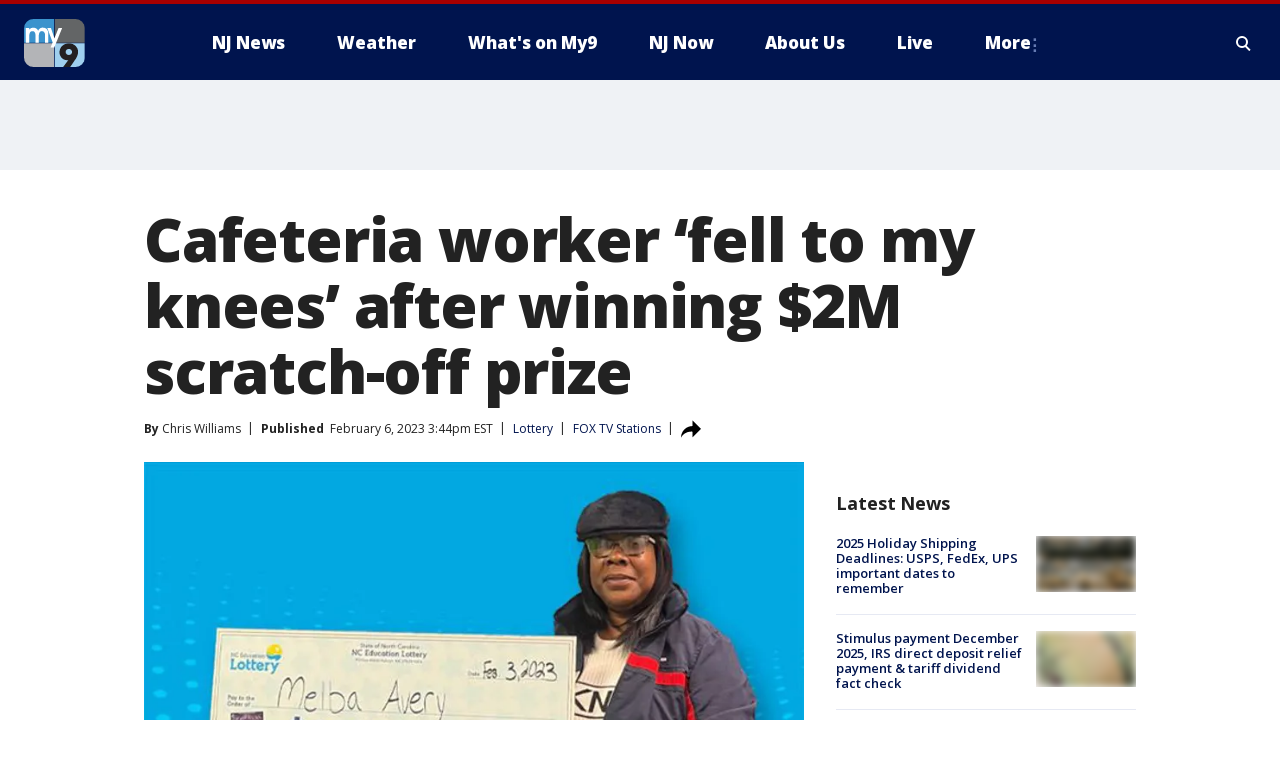

--- FILE ---
content_type: text/html; charset=utf-8
request_url: https://www.my9nj.com/money/cafeteria-worker-fell-to-my-knees-after-winning-2m-scratch-off-prize
body_size: 25846
content:
<!doctype html>
<html data-n-head-ssr lang="en" data-n-head="lang">
  <head>
    <!-- Google Tag Manager -->
    <script>
    function loadGTMIfNotLocalOrPreview() {
      const host = window.location.host.toLowerCase();
      const excludedHosts = ["local", "preview", "stage-preview"];
      if (!excludedHosts.some(excludedHost => host.startsWith(excludedHost))) {
        (function(w,d,s,l,i){w[l]=w[l]||[];w[l].push({'gtm.start':
        new Date().getTime(),event:'gtm.js'});var f=d.getElementsByTagName(s)[0],
        j=d.createElement(s),dl=l!='dataLayer'?'&l='+l:'';j.async=true;j.src=
        'https://www.googletagmanager.com/gtm.js?id='+i+dl;f.parentNode.insertBefore(j,f);
        })(window,document,'script','dataLayer','GTM-TMF4BDJ');
      }
    }
    loadGTMIfNotLocalOrPreview();
    </script>
    <!-- End Google Tag Manager -->
    <title data-n-head="true">Cafeteria worker ‘fell to my knees’ after winning $2M scratch-off prize | MY9 New Jersey</title><meta data-n-head="true" http-equiv="X-UA-Compatible" content="IE=edge,chrome=1"><meta data-n-head="true" name="viewport" content="width=device-width, minimum-scale=1.0, initial-scale=1.0"><meta data-n-head="true" charset="UTF-8"><meta data-n-head="true" name="format-detection" content="telephone=no"><meta data-n-head="true" name="msapplication-square70x70logo" content="//static.foxtv.com/static/orion/img/wwor/favicons/mstile-70x70.png"><meta data-n-head="true" name="msapplication-square150x150logo" content="//static.foxtv.com/static/orion/img/wwor/favicons/mstile-150x150.png"><meta data-n-head="true" name="msapplication-wide310x150logo" content="//static.foxtv.com/static/orion/img/wwor/favicons/mstile-310x150.png"><meta data-n-head="true" name="msapplication-square310x310logo" content="//static.foxtv.com/static/orion/img/wwor/favicons/mstile-310x310.png"><meta data-n-head="true" data-hid="description" name="description" content="A North Carolina woman hopes to live comfortably with a new car and business after becoming a millionaire."><meta data-n-head="true" data-hid="fb:app_id" property="fb:app_id" content="214242401926176"><meta data-n-head="true" data-hid="prism.stationId" name="prism.stationId" content="WWOR_MY9NJ"><meta data-n-head="true" data-hid="prism.stationCallSign" name="prism.stationCallSign" content="wwor"><meta data-n-head="true" data-hid="prism.channel" name="prism.channel" content="fts"><meta data-n-head="true" data-hid="prism.section" name="prism.section" content="money"><meta data-n-head="true" data-hid="prism.subsection1" name="prism.subsection1" content=""><meta data-n-head="true" data-hid="prism.subsection2" name="prism.subsection2" content=""><meta data-n-head="true" data-hid="prism.subsection3" name="prism.subsection3" content=""><meta data-n-head="true" data-hid="prism.subsection4" name="prism.subsection4" content=""><meta data-n-head="true" data-hid="prism.aggregationType" name="prism.aggregationType" content="subsection"><meta data-n-head="true" data-hid="prism.genre" name="prism.genre" content=""><meta data-n-head="true" data-hid="pagetype" name="pagetype" content="article" scheme="dcterms.DCMIType"><meta data-n-head="true" data-hid="strikepagetype" name="strikepagetype" content="article" scheme="dcterms.DCMIType"><meta data-n-head="true" data-hid="content-creator" name="content-creator" content="tiger"><meta data-n-head="true" data-hid="dc.creator" name="dc.creator" scheme="dcterms.creator" content=""><meta data-n-head="true" data-hid="dc.title" name="dc.title" content="Cafeteria worker ‘fell to my knees’ after winning $2M scratch-off prize" lang="en"><meta data-n-head="true" data-hid="dc.subject" name="dc.subject" content=""><meta data-n-head="true" data-hid="dcterms.abstract" name="dcterms.abstract" content="A North Carolina woman hopes to live comfortably with a new car and business after becoming a millionaire."><meta data-n-head="true" data-hid="dc.type" name="dc.type" scheme="dcterms.DCMIType" content="Text.Article"><meta data-n-head="true" data-hid="dc.description" name="dc.description" content="A North Carolina woman hopes to live comfortably with a new car and business after becoming a millionaire."><meta data-n-head="true" data-hid="dc.language" name="dc.language" scheme="dcterms.RFC4646" content="en-US"><meta data-n-head="true" data-hid="dc.publisher" name="dc.publisher" content="MY9NJ"><meta data-n-head="true" data-hid="dc.format" name="dc.format" scheme="dcterms.URI" content="text/html"><meta data-n-head="true" data-hid="dc.identifier" name="dc.identifier" scheme="dcterms.URI" content="urn:uri:base64:d110e1a1-bf76-5afc-b396-9f2fed76eb7b"><meta data-n-head="true" data-hid="dc.source" name="dc.source" content="FOX TV Stations"><meta data-n-head="true" data-hid="dc.date" name="dc.date" content="2023-02-06"><meta data-n-head="true" data-hid="dcterms.created" name="dcterms.created" scheme="dcterms.ISO8601" content="2023-02-06T15:44:53-05:00"><meta data-n-head="true" data-hid="dcterms.modified" name="dcterms.modified" scheme="dcterms.ISO8601" content="2023-02-08T18:34:52-05:00"><meta data-n-head="true" data-hid="og:title" property="og:title" content="Cafeteria worker ‘fell to my knees’ after winning $2M scratch-off prize"><meta data-n-head="true" data-hid="og:description" property="og:description" content="A North Carolina woman hopes to live comfortably with a new car and business after becoming a millionaire."><meta data-n-head="true" data-hid="og:type" property="og:type" content="article"><meta data-n-head="true" data-hid="og:image" property="og:image" content="https://images.foxtv.com/static.my9nj.com/www.my9nj.com/content/uploads/2023/02/1200/630/cafeworkerlottery2.jpg?ve=1&amp;tl=1"><meta data-n-head="true" data-hid="og:image:width" property="og:image:width" content="1280"><meta data-n-head="true" data-hid="og:image:height" property="og:image:height" content="720"><meta data-n-head="true" data-hid="og:url" property="og:url" content="https://www.my9nj.com/money/cafeteria-worker-fell-to-my-knees-after-winning-2m-scratch-off-prize"><meta data-n-head="true" data-hid="og:site_name" property="og:site_name" content="MY9NJ"><meta data-n-head="true" data-hid="og:locale" property="og:locale" content="en_US"><meta data-n-head="true" data-hid="robots" name="robots" content="index, follow, max-image-preview:large, max-video-preview:-1"><meta data-n-head="true" data-hid="fox.app_version" name="fox.app_version" content="v77"><meta data-n-head="true" data-hid="fox.fix_version" name="fox.fix_version" content="10.2.0"><meta data-n-head="true" data-hid="fox.app_build" name="fox.app_build" content="no build version"><meta data-n-head="true" name="twitter:card" content="summary_large_image"><meta data-n-head="true" name="twitter:site" content="@My9NJ"><meta data-n-head="true" name="twitter:site:id" content="@My9NJ"><meta data-n-head="true" name="twitter:title" content="Cafeteria worker ‘fell to my knees’ after winning $2M scratch-off prize"><meta data-n-head="true" name="twitter:description" content="A North Carolina woman hopes to live comfortably with a new car and business after becoming a millionaire."><meta data-n-head="true" name="twitter:image" content="https://images.foxtv.com/static.my9nj.com/www.my9nj.com/content/uploads/2023/02/1280/720/cafeworkerlottery2.jpg?ve=1&amp;tl=1"><meta data-n-head="true" name="twitter:url" content="https://www.my9nj.com/money/cafeteria-worker-fell-to-my-knees-after-winning-2m-scratch-off-prize"><meta data-n-head="true" name="twitter:creator" content="@My9NJ"><meta data-n-head="true" name="twitter:creator:id" content="@My9NJ"><meta data-n-head="true" name="fox.name" content="Post Landing"><meta data-n-head="true" name="fox.category" content="money"><meta data-n-head="true" name="fox.page_content_category" content="money"><meta data-n-head="true" name="fox.page_name" content="wwor:web:post:article:Cafeteria worker ‘fell to my knees’ after winning $2M scratch-off prize | MY9 New Jersey"><meta data-n-head="true" name="fox.page_content_level_1" content="wwor:web:post"><meta data-n-head="true" name="fox.page_content_level_2" content="wwor:web:post:article"><meta data-n-head="true" name="fox.page_content_level_3" content="wwor:web:post:article:Cafeteria worker ‘fell to my knees’ after winning $2M scratch-off prize | MY9 New Jersey"><meta data-n-head="true" name="fox.page_content_level_4" content="wwor:web:post:article:Cafeteria worker ‘fell to my knees’ after winning $2M scratch-off prize | MY9 New Jersey"><meta data-n-head="true" name="fox.page_type" content="post-article"><meta data-n-head="true" name="fox.page_content_distributor" content="owned"><meta data-n-head="true" name="fox.page_content_type_of_story" content="Digital Original"><meta data-n-head="true" name="fox.author" content=""><meta data-n-head="true" name="fox.page_content_author" content=""><meta data-n-head="true" name="fox.page_content_author_secondary" content="Chris Williams"><meta data-n-head="true" name="fox.page_content_version" content="1.0.0"><meta data-n-head="true" name="fox.publisher" content="FOX TV Stations"><meta data-n-head="true" name="fox.page_content_id" content="d110e1a1-bf76-5afc-b396-9f2fed76eb7b"><meta data-n-head="true" name="fox.page_content_station_originator" content="lnfx"><meta data-n-head="true" name="fox.url" content="https://www.my9nj.com/money/cafeteria-worker-fell-to-my-knees-after-winning-2m-scratch-off-prize"><meta data-n-head="true" name="fox.page_canonical_url" content="https://www.livenowfox.com/money/cafeteria-worker-fell-to-my-knees-after-winning-2m-scratch-off-prize"><meta data-n-head="true" name="smartbanner:enabled-platforms" content="none"><meta data-n-head="true" property="fb:app_id" content="214242401926176"><meta data-n-head="true" property="article:opinion" content="false"><meta data-n-head="true" name="keywords" content="Lottery,Money,Us,Nc"><meta data-n-head="true" name="classification" content="/FTS/Lottery,/FTS/Money,/FTS/Us/Nc"><meta data-n-head="true" name="classification-isa" content="lottery,money,nc"><meta data-n-head="true" name="fox.page_content_tags" content="/FTS/Lottery,/FTS/Money,/FTS/Us/Nc"><link data-n-head="true" rel="preconnect" href="https://prod.player.fox.digitalvideoplatform.com" crossorigin="anonymous"><link data-n-head="true" rel="dns-prefetch" href="https://prod.player.fox.digitalvideoplatform.com"><link data-n-head="true" rel="stylesheet" href="https://statics.foxsports.com/static/orion/style/css/scorestrip-external.css"><link data-n-head="true" rel="icon" type="image/x-icon" href="/favicons/wwor/favicon.ico"><link data-n-head="true" rel="stylesheet" href="https://fonts.googleapis.com/css?family=Open+Sans:300,400,400i,600,600i,700,700i,800,800i&amp;display=swap"><link data-n-head="true" rel="stylesheet" href="https://fonts.googleapis.com/css2?family=Rubik:wght@700&amp;display=swap"><link data-n-head="true" rel="schema.dcterms" href="//purl.org/dc/terms/"><link data-n-head="true" rel="schema.prism" href="//prismstandard.org/namespaces/basic/2.1/"><link data-n-head="true" rel="schema.iptc" href="//iptc.org/std/nar/2006-10-01/"><link data-n-head="true" rel="shortcut icon" href="//static.foxtv.com/static/orion/img/wwor/favicons/favicon.ico" type="image/x-icon"><link data-n-head="true" rel="apple-touch-icon" sizes="57x57" href="//static.foxtv.com/static/orion/img/wwor/favicons/apple-touch-icon-57x57.png"><link data-n-head="true" rel="apple-touch-icon" sizes="60x60" href="//static.foxtv.com/static/orion/img/wwor/favicons/apple-touch-icon-60x60.png"><link data-n-head="true" rel="apple-touch-icon" sizes="72x72" href="//static.foxtv.com/static/orion/img/wwor/favicons/apple-touch-icon-72x72.png"><link data-n-head="true" rel="apple-touch-icon" sizes="76x76" href="//static.foxtv.com/static/orion/img/wwor/favicons/apple-touch-icon-76x76.png"><link data-n-head="true" rel="apple-touch-icon" sizes="114x114" href="//static.foxtv.com/static/orion/img/wwor/favicons/apple-touch-icon-114x114.png"><link data-n-head="true" rel="apple-touch-icon" sizes="120x120" href="//static.foxtv.com/static/orion/img/wwor/favicons/apple-touch-icon-120x120.png"><link data-n-head="true" rel="apple-touch-icon" sizes="144x144" href="//static.foxtv.com/static/orion/img/wwor/favicons/apple-touch-icon-144x144.png"><link data-n-head="true" rel="apple-touch-icon" sizes="152x152" href="//static.foxtv.com/static/orion/img/wwor/favicons/apple-touch-icon-152x152.png"><link data-n-head="true" rel="apple-touch-icon" sizes="180x180" href="//static.foxtv.com/static/orion/img/wwor/favicons/apple-touch-icon-180x180.png"><link data-n-head="true" rel="icon" type="image/png" href="//static.foxtv.com/static/orion/img/wwor/favicons/favicon-16x16.png" sizes="16x16"><link data-n-head="true" rel="icon" type="image/png" href="//static.foxtv.com/static/orion/img/wwor/favicons/favicon-32x32.png" sizes="32x32"><link data-n-head="true" rel="icon" type="image/png" href="//static.foxtv.com/static/orion/img/wwor/favicons/favicon-96x96.png" sizes="96x96"><link data-n-head="true" rel="icon" type="image/png" href="//static.foxtv.com/static/orion/img/wwor/favicons/android-chrome-192x192.png" sizes="192x192"><link data-n-head="true" href="https://fonts.gstatic.com" rel="preconnect" crossorigin="true"><link data-n-head="true" href="https://fonts.googleapis.com" rel="preconnect" crossorigin="true"><link data-n-head="true" rel="stylesheet" href="https://fonts.googleapis.com/css?family=Source+Sans+Pro:200,300,400,600,400italic,700,700italic,300,300italic,600italic/"><link data-n-head="true" rel="preconnect" href="https://cdn.segment.com/"><link data-n-head="true" rel="preconnect" href="https://widgets.media.weather.com/"><link data-n-head="true" rel="preconnect" href="https://elections.ap.org/"><link data-n-head="true" rel="preconnect" href="https://www.google-analytics.com/"><link data-n-head="true" rel="preconnect" href="http://static.chartbeat.com/"><link data-n-head="true" rel="preconnect" href="https://sb.scorecardresearch.com/"><link data-n-head="true" rel="preconnect" href="http://www.googletagmanager.com/"><link data-n-head="true" rel="preconnect" href="https://cdn.optimizely.com/"><link data-n-head="true" rel="preconnect" href="https://cdn.segment.com/"><link data-n-head="true" rel="preconnect" href="https://connect.facebook.net/"><link data-n-head="true" rel="preconnect" href="https://prod.player.fox.digitalvideoplatform.com/"><link data-n-head="true" rel="preload" as="script" href="https://prod.player.fox.digitalvideoplatform.com/wpf/v3/3.2.59/wpf_player.js"><link data-n-head="true" rel="prefetch" as="script" href="https://prod.player.fox.digitalvideoplatform.com/wpf/v3/3.2.59/lib/wpf_bitmovin_yospace_player.js"><link data-n-head="true" rel="prefetch" as="script" href="https://prod.player.fox.digitalvideoplatform.com/wpf/v3/3.2.59/lib/wpf_conviva_reporter.js"><link data-n-head="true" rel="prefetch" as="script" href="https://prod.player.fox.digitalvideoplatform.com/wpf/v3/3.2.59/lib/wpf_mux_reporter.js"><link data-n-head="true" rel="prefetch" as="script" href="https://prod.player.fox.digitalvideoplatform.com/wpf/v3/3.2.59/lib/wpf_adobeheartbeat_reporter.js"><link data-n-head="true" rel="prefetch" as="script" href="https://prod.player.fox.digitalvideoplatform.com/wpf/v3/3.2.59/lib/wpf_comscore_reporter.js"><link data-n-head="true" rel="prefetch" as="script" href="https://prod.player.fox.digitalvideoplatform.com/wpf/v3/3.2.59/lib/wpf_controls.js"><link data-n-head="true" rel="canonical" href="https://www.livenowfox.com/money/cafeteria-worker-fell-to-my-knees-after-winning-2m-scratch-off-prize"><link data-n-head="true" rel="alternate" type="application/rss+xml" title="Money" href="https://www.my9nj.com/rss.xml?category=money"><link data-n-head="true" rel="alternate" type="application/rss+xml" title="Lottery" href="https://www.my9nj.com/rss.xml?tag=lottery"><link data-n-head="true" rel="shorturl" href=""><link data-n-head="true" rel="image_src" href="https://images.foxtv.com/static.my9nj.com/www.my9nj.com/content/uploads/2023/02/1280/720/cafeworkerlottery2.jpg?ve=1&amp;tl=1"><link data-n-head="true" rel="amphtml" href="https://www.my9nj.com/money/cafeteria-worker-fell-to-my-knees-after-winning-2m-scratch-off-prize.amp"><link data-n-head="true" rel="preload" as="image" href="https://static-media.fox.com/fmcv3/prod/fts/A-1182930/dzumynqc1ba9hud6.jpg"><link data-n-head="true" rel="alternate" title="MY9NJ - Weather" type="application/rss+xml" href="https://www.my9nj.com/rss/category/weather"><link data-n-head="true" rel="alternate" title="MY9NJ - Closings" type="application/rss+xml" href="https://www.my9nj.com/rss/category/closings"><link data-n-head="true" rel="alternate" title="MY9NJ - Traffic" type="application/rss+xml" href="https://www.my9nj.com/rss/category/traffic"><link data-n-head="true" rel="alternate" title="MY9NJ - Tag Series Nj Now" type="application/rss+xml" href="https://www.my9nj.com/rss/tags/series,nj-now"><link data-n-head="true" rel="alternate" title="MY9NJ - Money" type="application/rss+xml" href="https://www.my9nj.com/rss/category/money"><link data-n-head="true" rel="alternate" title="MY9NJ - Tag Business Personal Finance" type="application/rss+xml" href="https://www.my9nj.com/rss/tags/business,personal-finance"><link data-n-head="true" rel="alternate" title="MY9NJ - Tag Money Us Economy" type="application/rss+xml" href="https://www.my9nj.com/rss/tags/money,us-economy"><link data-n-head="true" rel="alternate" title="MY9NJ - Tag Business Small Business" type="application/rss+xml" href="https://www.my9nj.com/rss/tags/business,small-business"><link data-n-head="true" rel="alternate" title="MY9NJ - Tag Us Nj" type="application/rss+xml" href="https://www.my9nj.com/rss/tags/us,nj"><link data-n-head="true" rel="alternate" title="MY9NJ - About" type="application/rss+xml" href="https://www.my9nj.com/rss/category/about"><link data-n-head="true" rel="alternate" title="MY9NJ - Public Affairs" type="application/rss+xml" href="https://www.my9nj.com/rss/category/public-affairs"><link data-n-head="true" rel="alternate" title="MY9NJ - Eeo" type="application/rss+xml" href="https://www.my9nj.com/rss/category/eeo"><link data-n-head="true" rel="alternate" title="MY9NJ - Tv Ratings" type="application/rss+xml" href="https://www.my9nj.com/rss/category/tv-ratings"><link data-n-head="true" rel="alternate" title="MY9NJ - Childrens Programming" type="application/rss+xml" href="https://www.my9nj.com/rss/category/childrens-programming"><link data-n-head="true" rel="alternate" title="MY9NJ - Captioning" type="application/rss+xml" href="https://www.my9nj.com/rss/category/captioning"><link data-n-head="true" rel="alternate" title="MY9NJ - Jobs" type="application/rss+xml" href="https://www.my9nj.com/rss/category/jobs"><link data-n-head="true" rel="alternate" title="MY9NJ - Live" type="application/rss+xml" href="https://www.my9nj.com/rss/category/live"><link data-n-head="true" rel="alternate" title="MY9NJ - Discover the latest breaking news." type="application/rss+xml" href="https://www.my9nj.com/latest.xml"><link data-n-head="true" rel="stylesheet" href="//static.foxtv.com/static/orion/css/default/article.rs.css"><link data-n-head="true" rel="stylesheet" href="/css/print.css" media="print"><script data-n-head="true" type="text/javascript" data-hid="pal-script" src="//imasdk.googleapis.com/pal/sdkloader/pal.js"></script><script data-n-head="true" type="text/javascript" src="https://statics.foxsports.com/static/orion/scorestrip.js" async="false" defer="true"></script><script data-n-head="true" type="text/javascript">
        (function (h,o,u,n,d) {
          h=h[d]=h[d]||{q:[],onReady:function(c){h.q.push(c)}}
          d=o.createElement(u);d.async=1;d.src=n
          n=o.getElementsByTagName(u)[0];n.parentNode.insertBefore(d,n)
        })(window,document,'script','https://www.datadoghq-browser-agent.com/datadog-rum-v4.js','DD_RUM')
        DD_RUM.onReady(function() {
          DD_RUM.init({
            clientToken: 'pub6d08621e10189e2259b02648fb0f12e4',
            applicationId: 'f7e50afb-e642-42a0-9619-b32a46fc1075',
            site: 'datadoghq.com',
            service: 'www.my9nj.com',
            env: 'prod',
            // Specify a version number to identify the deployed version of your application in Datadog
            version: '1.0.0',
            sampleRate: 20,
            sessionReplaySampleRate: 0,
            trackInteractions: true,
            trackResources: true,
            trackLongTasks: true,
            defaultPrivacyLevel: 'mask-user-input',
          });
          // DD_RUM.startSessionReplayRecording();
        })</script><script data-n-head="true" type="text/javascript" src="https://foxkit.fox.com/sdk/profile/v2.15.0/profile.js" async="false" defer="true"></script><script data-n-head="true" src="https://js.appboycdn.com/web-sdk/5.6/braze.min.js" async="true" defer="true"></script><script data-n-head="true" src="https://c.amazon-adsystem.com/aax2/apstag.js" async="true" defer="true"></script><script data-n-head="true" src="https://www.googletagmanager.com/gtag/js?id=UA-66705304-1" async="true"></script><script data-n-head="true" src="/taboola/taboola.js" type="text/javascript" async="true" defer="true"></script><script data-n-head="true" src="https://scripts.webcontentassessor.com/scripts/565542e704b17fc581a4194441e2638efead403fc019d7c5e33bc964b4d4bd99"></script><script data-n-head="true" src="//static.foxtv.com/static/orion/scripts/core/ag.core.js"></script><script data-n-head="true" src="//static.foxtv.com/static/isa/core.js"></script><script data-n-head="true" src="//static.foxtv.com/static/orion/scripts/station/default/loader.js"></script><script data-n-head="true" src="https://widgets.media.weather.com/wxwidget.loader.js?cid=996314550" defer=""></script><script data-n-head="true" src="https://prod.player.fox.digitalvideoplatform.com/wpf/v3/3.2.59/wpf_player.js" defer="" data-hid="fox-player-main-script"></script><script data-n-head="true" src="//static.foxtv.com/static/leap/loader.js"></script><script data-n-head="true" >(function () {
        var _sf_async_config = window._sf_async_config = (window._sf_async_config || {})
        _sf_async_config.uid = 65824
        _sf_async_config.domain = 'my9nj.com'
        _sf_async_config.flickerControl = false
        _sf_async_config.useCanonical = true

        // Function to set ISA-dependent values with proper error handling
        function setISAValues() {
          if (window.FTS && window.FTS.ISA && window.FTS.ISA._meta) {
            try {
              _sf_async_config.sections = window.FTS.ISA._meta.section || ''
              _sf_async_config.authors = window.FTS.ISA._meta.fox['fox.page_content_author'] ||
                                       window.FTS.ISA._meta.fox['fox.page_content_author_secondary'] ||
                                       window.FTS.ISA._meta.raw.publisher || ''
            } catch (e) {
              console.warn('FTS.ISA values not available yet:', e)
              _sf_async_config.sections = ''
              _sf_async_config.authors = ''
            }
          } else {
            // Set default values if ISA is not available
            _sf_async_config.sections = ''
            _sf_async_config.authors = ''

            // Retry after a short delay if ISA is not loaded yet
            setTimeout(setISAValues, 100)
          }
        }

        // Set ISA values initially
        setISAValues()

        _sf_async_config.useCanonicalDomain = true
        function loadChartbeat() {
          var e = document.createElement('script');
            var n = document.getElementsByTagName('script')[0];
            e.type = 'text/javascript';
            e.async = true;
            e.src = '//static.chartbeat.com/js/chartbeat.js';
            n.parentNode.insertBefore(e, n);
        }
        loadChartbeat();
        })()</script><script data-n-head="true" src="//static.chartbeat.com/js/chartbeat_mab.js"></script><script data-n-head="true" src="//static.chartbeat.com/js/chartbeat.js"></script><script data-n-head="true" src="https://interactives.ap.org/election-results/assets/microsite/resizeClient.js" defer=""></script><script data-n-head="true" data-hid="strike-loader" src="https://strike.fox.com/static/fts/display/loader.js" type="text/javascript"></script><script data-n-head="true" >
          (function() {
              window.foxstrike = window.foxstrike || {};
              window.foxstrike.cmd = window.foxstrike.cmd || [];
          })()
        </script><script data-n-head="true" type="application/ld+json">{"@context":"http://schema.org","@type":"NewsArticle","mainEntityOfPage":"https://www.livenowfox.com/money/cafeteria-worker-fell-to-my-knees-after-winning-2m-scratch-off-prize","headline":"Cafeteria worker ‘fell to my knees’ after winning $2M scratch-off prize","articleBody":"A cafeteria supervisor is $2 million richer after winning the prize from a sc<i>r</i>atch-off lottery ticket.&#xA0;Melba Avery of Pisgah Forest, North Carolina, said she hopes to get the car of her dreams and maybe open up a landscaping or courier business.&quot;I&#x2019;ll be able to live comfortably,&quot; she <a href=\"https://nclottery.com/NewsBlogDetails/2023/2/6/Transylvania-County-woman-can-%E2%80%9Clive-comfortably%E2%80%9D-with-2-million-prize\">said in a news release.</a> &quot;And I can take care of my family.&quot;Avery, who works for the U.S. Forest Service, bought her $20 Premier Cash ticket from One Stop 3 on Hendersonville Highway in Pisgah Forest.<strong>RELATED: </strong><a href=\"https://www.fox5ny.com/news/powerball-jackpot-drawing-747-million-feb-6-2023\"><strong>$747 million Powerball jackpot nears, 9th largest lottery prize in US history</strong></a>&quot;When I saw how much I won, I immediately fell to my knees,&quot; she explained. &quot;The lady at the register told me I had to claim at an office.&quot;Avery had a choice of receiving the prize as an annuity of $100,000 over 20 years or a lump sum of $1.2 million. She chose the lump sum, taking home $855,006 after taxes.&#xA0;&quot;I can get the car of my dreams,&quot; she continued. &quot;Maybe I&#x2019;ll get an Infiniti or an Escalade in cream or black.&quot;Avery said she plans to hire a financial advisor as well as help her church with her winnings.&#xA0;<i>This story was reported from Los Angeles.&#xA0;</i><br>&#xA0;","datePublished":"2023-02-06T15:44:53-05:00","dateModified":"2023-02-06T15:44:53-05:00","description":"A North Carolina woman hopes to live comfortably with a new car and business after becoming a millionaire.","author":{"@type":"Person","name":"FOX TV Stations"},"publisher":{"@type":"NewsMediaOrganization","name":"MY9 New Jersey","alternateName":"WWOR, MY9, MY9 New Jersey","url":"https://www.my9nj.com/","sameAs":["https://www.facebook.com/my9tv","https://twitter.com/My9NJ","","","https://en.wikipedia.org/wiki/WWOR-TV","",""],"foundingDate":"1949-10-11","logo":{"@type":"ImageObject","url":"https://static.foxtv.com/static/orion/img/wwor/favicons/favicon-96x96.png","width":"96","height":"96"},"contactPoint":[{"@type":"ContactPoint","telephone":"+","contactType":"news desk"}],"address":{"@type":"PostalAddress","addressLocality":"Secaucus","addressRegion":"New Jersey","postalCode":"07094","streetAddress":"43 Meadowlands Pkwy","addressCountry":{"@type":"Country","name":"US"}}},"image":{"@type":"ImageObject","url":"https://static.my9nj.com/www.my9nj.com/content/uploads/2023/02/cafeworkerlottery2.jpg","width":"1280","height":"720"},"url":"https://www.livenowfox.com/money/cafeteria-worker-fell-to-my-knees-after-winning-2m-scratch-off-prize","isAccessibleForFree":true,"keywords":"lottery,nc"}</script><link rel="preload" href="/_wzln/a662196b1483394d95ed.js" as="script"><link rel="preload" href="/_wzln/376f0263662b8ef9a7f8.js" as="script"><link rel="preload" href="/_wzln/6b27e2b92eb7e58c1613.js" as="script"><link rel="preload" href="/_wzln/ac7414f435e6ef169478.js" as="script"><link rel="preload" href="/_wzln/16349b9ae52a9f2375c2.js" as="script"><link rel="preload" href="/_wzln/87cc138aa7455126139c.js" as="script"><link rel="preload" href="/_wzln/c2c56d6061d264ea1a4a.js" as="script"><style data-vue-ssr-id="3d723bd8:0 153764a8:0 4783c553:0 01f125af:0 7e965aea:0 fe2c1b5a:0 c789a71e:0 2151d74a:0 5fac22c6:0 4f269fee:0 c23b5e74:0 403377d7:0 7cd52d1a:0 3979e5e6:0 59bee381:0 4a3d6b7a:0 42dc6fe6:0 3c367053:0 5c0b7ab5:0 c061adc6:0">.v-select{position:relative;font-family:inherit}.v-select,.v-select *{box-sizing:border-box}@keyframes vSelectSpinner{0%{transform:rotate(0deg)}to{transform:rotate(1turn)}}.vs__fade-enter-active,.vs__fade-leave-active{pointer-events:none;transition:opacity .15s cubic-bezier(1,.5,.8,1)}.vs__fade-enter,.vs__fade-leave-to{opacity:0}.vs--disabled .vs__clear,.vs--disabled .vs__dropdown-toggle,.vs--disabled .vs__open-indicator,.vs--disabled .vs__search,.vs--disabled .vs__selected{cursor:not-allowed;background-color:#f8f8f8}.v-select[dir=rtl] .vs__actions{padding:0 3px 0 6px}.v-select[dir=rtl] .vs__clear{margin-left:6px;margin-right:0}.v-select[dir=rtl] .vs__deselect{margin-left:0;margin-right:2px}.v-select[dir=rtl] .vs__dropdown-menu{text-align:right}.vs__dropdown-toggle{-webkit-appearance:none;-moz-appearance:none;appearance:none;display:flex;padding:0 0 4px;background:none;border:1px solid rgba(60,60,60,.26);border-radius:4px;white-space:normal}.vs__selected-options{display:flex;flex-basis:100%;flex-grow:1;flex-wrap:wrap;padding:0 2px;position:relative}.vs__actions{display:flex;align-items:center;padding:4px 6px 0 3px}.vs--searchable .vs__dropdown-toggle{cursor:text}.vs--unsearchable .vs__dropdown-toggle{cursor:pointer}.vs--open .vs__dropdown-toggle{border-bottom-color:transparent;border-bottom-left-radius:0;border-bottom-right-radius:0}.vs__open-indicator{fill:rgba(60,60,60,.5);transform:scale(1);transition:transform .15s cubic-bezier(1,-.115,.975,.855);transition-timing-function:cubic-bezier(1,-.115,.975,.855)}.vs--open .vs__open-indicator{transform:rotate(180deg) scale(1)}.vs--loading .vs__open-indicator{opacity:0}.vs__clear{fill:rgba(60,60,60,.5);padding:0;border:0;background-color:transparent;cursor:pointer;margin-right:8px}.vs__dropdown-menu{display:block;box-sizing:border-box;position:absolute;top:calc(100% - 1px);left:0;z-index:1000;padding:5px 0;margin:0;width:100%;max-height:350px;min-width:160px;overflow-y:auto;box-shadow:0 3px 6px 0 rgba(0,0,0,.15);border:1px solid rgba(60,60,60,.26);border-top-style:none;border-radius:0 0 4px 4px;text-align:left;list-style:none;background:#fff}.vs__no-options{text-align:center}.vs__dropdown-option{line-height:1.42857143;display:block;padding:3px 20px;clear:both;color:#333;white-space:nowrap;cursor:pointer}.vs__dropdown-option--highlight{background:#5897fb;color:#fff}.vs__dropdown-option--deselect{background:#fb5858;color:#fff}.vs__dropdown-option--disabled{background:inherit;color:rgba(60,60,60,.5);cursor:inherit}.vs__selected{display:flex;align-items:center;background-color:#f0f0f0;border:1px solid rgba(60,60,60,.26);border-radius:4px;color:#333;line-height:1.4;margin:4px 2px 0;padding:0 .25em;z-index:0}.vs__deselect{display:inline-flex;-webkit-appearance:none;-moz-appearance:none;appearance:none;margin-left:4px;padding:0;border:0;cursor:pointer;background:none;fill:rgba(60,60,60,.5);text-shadow:0 1px 0 #fff}.vs--single .vs__selected{background-color:transparent;border-color:transparent}.vs--single.vs--loading .vs__selected,.vs--single.vs--open .vs__selected{position:absolute;opacity:.4}.vs--single.vs--searching .vs__selected{display:none}.vs__search::-webkit-search-cancel-button{display:none}.vs__search::-ms-clear,.vs__search::-webkit-search-decoration,.vs__search::-webkit-search-results-button,.vs__search::-webkit-search-results-decoration{display:none}.vs__search,.vs__search:focus{-webkit-appearance:none;-moz-appearance:none;appearance:none;line-height:1.4;font-size:1em;border:1px solid transparent;border-left:none;outline:none;margin:4px 0 0;padding:0 7px;background:none;box-shadow:none;width:0;max-width:100%;flex-grow:1;z-index:1}.vs__search::-moz-placeholder{color:inherit}.vs__search::placeholder{color:inherit}.vs--unsearchable .vs__search{opacity:1}.vs--unsearchable:not(.vs--disabled) .vs__search{cursor:pointer}.vs--single.vs--searching:not(.vs--open):not(.vs--loading) .vs__search{opacity:.2}.vs__spinner{align-self:center;opacity:0;font-size:5px;text-indent:-9999em;overflow:hidden;border:.9em solid hsla(0,0%,39.2%,.1);border-left-color:rgba(60,60,60,.45);transform:translateZ(0);animation:vSelectSpinner 1.1s linear infinite;transition:opacity .1s}.vs__spinner,.vs__spinner:after{border-radius:50%;width:5em;height:5em}.vs--loading .vs__spinner{opacity:1}
.fts-scorestrip-wrap{width:100%}.fts-scorestrip-wrap .fts-scorestrip-container{padding:0 16px;max-width:1280px;margin:0 auto}@media screen and (min-width:1024px){.fts-scorestrip-wrap .fts-scorestrip-container{padding:15px 24px}}
.fts-scorestrip-wrap[data-v-75d386ae]{width:100%}.fts-scorestrip-wrap .fts-scorestrip-container[data-v-75d386ae]{padding:0 16px;max-width:1280px;margin:0 auto}@media screen and (min-width:1024px){.fts-scorestrip-wrap .fts-scorestrip-container[data-v-75d386ae]{padding:15px 24px}}@media(min-width:768px)and (max-width:1280px){.main-content-new-layout[data-v-75d386ae]{padding:10px}}
#xd-channel-container[data-v-0130ae53]{margin:0 auto;max-width:1280px;height:1px}#xd-channel-fts-iframe[data-v-0130ae53]{position:relative;top:-85px;left:86.1%;width:100%;display:none}@media (min-width:768px) and (max-width:1163px){#xd-channel-fts-iframe[data-v-0130ae53]{left:84%}}@media (min-width:768px) and (max-width:1056px){#xd-channel-fts-iframe[data-v-0130ae53]{left:81%}}@media (min-width:768px) and (max-width:916px){#xd-channel-fts-iframe[data-v-0130ae53]{left:79%}}@media (min-width:769px) and (max-width:822px){#xd-channel-fts-iframe[data-v-0130ae53]{left:77%}}@media (min-width:400px) and (max-width:767px){#xd-channel-fts-iframe[data-v-0130ae53]{display:none!important}}.branding[data-v-0130ae53]{padding-top:0}@media (min-width:768px){.branding[data-v-0130ae53]{padding-top:10px}}
.title--hide[data-v-b8625060]{display:none}
#fox-id-logged-in[data-v-f7244ab2]{display:none}.button-reset[data-v-f7244ab2]{background:none;border:none;padding:0;cursor:pointer;outline:inherit}.watch-live[data-v-f7244ab2]{background-color:#a70000;border-radius:3px;margin-top:16px;margin-right:-10px;padding:8px 9px;max-height:31px}.watch-live>a[data-v-f7244ab2]{color:#fff;font-weight:900;font-size:12px}.small-btn-grp[data-v-f7244ab2]{display:flex}.sign-in[data-v-f7244ab2]{width:43px;height:17px;font-size:12px;font-weight:800;font-stretch:normal;font-style:normal;line-height:normal;letter-spacing:-.25px;color:#fff}.sign-in-mobile[data-v-f7244ab2]{margin:16px 12px 0 0}.sign-in-mobile[data-v-f7244ab2],.sign-in-tablet-and-up[data-v-f7244ab2]{background-color:#334f99;width:59px;height:31px;border-radius:3px}.sign-in-tablet-and-up[data-v-f7244ab2]{float:left;margin-right:16px;margin-top:24px}.sign-in-tablet-and-up[data-v-f7244ab2]:hover{background-color:#667bb3}.avatar-desktop[data-v-f7244ab2]{width:28px;height:28px;float:left;margin-right:16px;margin-top:24px}.avatar-mobile[data-v-f7244ab2]{width:33px;height:33px;margin:16px 12px 0 0}
.alert-storm .alert-text[data-v-6e1c7e98]{top:0}.alert-storm .alert-info a[data-v-6e1c7e98]{color:#fff}.alert-storm .alert-title[data-v-6e1c7e98]:before{display:inline-block;position:absolute;left:-18px;top:2px;height:15px;width:12px;background:url(//static.foxtv.com/static/orion/img/core/s/weather/warning.svg) no-repeat;background-size:contain}@media (min-width:768px){.alert-storm .alert-title[data-v-6e1c7e98]:before{left:0;top:0;height:24px;width:21px}}
.min-height-ad[data-v-2c3e8482]{min-height:0}.pre-content .min-height-ad[data-v-2c3e8482]{min-height:90px}@media only screen and (max-width:767px){.page-content .lsf-mobile[data-v-2c3e8482],.right-rail .lsf-mobile[data-v-2c3e8482],.sidebar-secondary .lsf-mobile[data-v-2c3e8482]{min-height:300px;min-width:250px}}@media only screen and (min-width:768px){.right-rail .lsf-ban[data-v-2c3e8482],.sidebar-secondary .lsf-ban[data-v-2c3e8482]{min-height:250px;min-width:300px}.post-content .lsf-lb[data-v-2c3e8482],.pre-content .lsf-lb[data-v-2c3e8482]{min-height:90px;min-width:728px}}
.tags[data-v-6c8e215c]{flex-wrap:wrap;color:#979797;font-weight:400;line-height:normal}.tags[data-v-6c8e215c],.tags-tag[data-v-6c8e215c]{display:flex;font-family:Open Sans;font-size:18px;font-style:normal}.tags-tag[data-v-6c8e215c]{color:#041431;background-color:#e6e9f3;min-height:40px;align-items:center;justify-content:center;border-radius:10px;margin:10px 10px 10px 0;padding:10px 15px;grid-gap:10px;gap:10px;color:#036;font-weight:700;line-height:23px}.tags-tag[data-v-6c8e215c]:last-of-type{margin-right:0}.headlines-related.center[data-v-6c8e215c]{margin-bottom:0}#taboola-mid-article-thumbnails[data-v-6c8e215c]{padding:28px 100px}@media screen and (max-width:767px){#taboola-mid-article-thumbnails[data-v-6c8e215c]{padding:0}}
.no-separator[data-v-08416276]{padding-left:0}.no-separator[data-v-08416276]:before{content:""}
.outside[data-v-6d0ce7d9]{width:100vw;height:100vh;position:fixed;top:0;left:0}
.social-icons[data-v-10e60834]{background:#fff;box-shadow:0 0 20px rgba(0,0,0,.15);border-radius:5px}.social-icons a[data-v-10e60834]{overflow:visible}
.hand-cursor[data-v-7d0efd03]{cursor:pointer}.caption p[data-v-7d0efd03]{font-weight:300}
.video-wrapper[data-v-4292be72]{position:relative;width:100%;padding-bottom:56.25%;height:0;overflow:hidden;display:flex;flex-direction:column}.video-wrapper .sr-only[data-v-4292be72]{position:absolute;width:1px;height:1px;padding:0;margin:-1px;overflow:hidden;clip:rect(0,0,0,0);white-space:nowrap;border:0}.video-wrapper iframe[data-v-4292be72]{position:absolute;top:0;left:0;width:100%;height:100%;border:0}
.ui-buffering-overlay-indicator[data-v-7f269eba]{animation:ui-fancy-data-v-7f269eba 2s ease-in infinite;background:url("data:image/svg+xml;charset=utf-8,%3Csvg xmlns='http://www.w3.org/2000/svg' viewBox='0 0 32 32'%3E%3Cstyle%3E.st1{fill-rule:evenodd;clip-rule:evenodd;fill:%231fabe2}%3C/style%3E%3Cpath class='st1' d='M8 8h16v16H8z' opacity='.302'/%3E%3Cpath class='st1' d='M23 7H9c-1.1 0-2 .9-2 2v14c0 1.1.9 2 2 2h14c1.1 0 2-.9 2-2V9c0-1.1-.9-2-2-2zm0 16H9V9h14v14z'/%3E%3C/svg%3E") no-repeat 50%;background-size:contain;display:inline-block;height:2em;margin:.2em;width:2em}.ui-buffering-overlay-indicator[data-v-7f269eba]:first-child{animation-delay:0s}.ui-buffering-overlay-indicator[data-v-7f269eba]:nth-child(2){animation-delay:.2s}.ui-buffering-overlay-indicator[data-v-7f269eba]:nth-child(3){animation-delay:.4s}@keyframes ui-fancy-data-v-7f269eba{0%{opacity:0;transform:scale(1)}20%{opacity:1}30%{opacity:1}50%{opacity:0;transform:scale(2)}to{opacity:0;transform:scale(3)}}.vod-loading-player-container[data-v-7f269eba]{position:absolute;top:0;left:0;width:100%;height:100%;background:#000;z-index:10}.buffering-group[data-v-7f269eba],.vod-loading-player-container[data-v-7f269eba]{display:flex;align-items:center;justify-content:center}.vod-player-container[data-v-7f269eba]{position:relative;width:100%;padding-bottom:56.25%;background-color:#000;overflow:hidden}.player-instance[data-v-7f269eba],div[id^=player-][data-v-7f269eba]{position:absolute;top:0;left:0;width:100%;height:100%;display:block}
.collection .heading .title[data-v-74e027ca]{line-height:34px}
.responsive-image__container[data-v-2c4f2ba8]{overflow:hidden}.responsive-image__lazy-container[data-v-2c4f2ba8]{background-size:cover;background-position:50%;filter:blur(4px)}.responsive-image__lazy-container.loaded[data-v-2c4f2ba8]{filter:blur(0);transition:filter .3s ease-out}.responsive-image__picture[data-v-2c4f2ba8]{position:absolute;top:0;left:0}.rounded[data-v-2c4f2ba8]{border-radius:50%}
.live-main .collection-trending[data-v-51644bd2]{padding-left:0;padding-right:0}@media only screen and (max-width:375px) and (orientation:portrait){.live-main .collection-trending[data-v-51644bd2]{padding-left:10px;padding-right:10px}}@media (min-width:769px) and (max-width:1023px){.live-main .collection-trending[data-v-51644bd2]{padding-left:24px;padding-right:24px}}@media (min-width:1024px) and (max-width:2499px){.live-main .collection-trending[data-v-51644bd2]{padding-left:0;padding-right:0}}
.social-icons-footer .yt a[data-v-469bc58a]:after{background-image:url(/social-media/yt-icon.svg)}.social-icons-footer .link a[data-v-469bc58a]:after,.social-icons-footer .yt a[data-v-469bc58a]:after{background-position:0 0;background-size:100% 100%;background-repeat:no-repeat;height:16px;width:16px}.social-icons-footer .link a[data-v-469bc58a]:after{background-image:url(/social-media/link-icon.svg)}
.site-banner .btn-wrap-host[data-v-bd70ad56]:before{font-size:16px!important;line-height:1.5!important}.site-banner .btn-wrap-saf[data-v-bd70ad56]:before{font-size:20px!important}.site-banner .btn-wrap-ff[data-v-bd70ad56]:before{font-size:19.5px!important}</style>
   
                              <script>!function(a){var e="https://s.go-mpulse.net/boomerang/",t="addEventListener";if("False"=="True")a.BOOMR_config=a.BOOMR_config||{},a.BOOMR_config.PageParams=a.BOOMR_config.PageParams||{},a.BOOMR_config.PageParams.pci=!0,e="https://s2.go-mpulse.net/boomerang/";if(window.BOOMR_API_key="96WLK-QJL7S-8Y4XD-SMKK6-QLU6B",function(){function n(e){a.BOOMR_onload=e&&e.timeStamp||(new Date).getTime()}if(!a.BOOMR||!a.BOOMR.version&&!a.BOOMR.snippetExecuted){a.BOOMR=a.BOOMR||{},a.BOOMR.snippetExecuted=!0;var i,_,o,r=document.createElement("iframe");if(a[t])a[t]("load",n,!1);else if(a.attachEvent)a.attachEvent("onload",n);r.src="javascript:void(0)",r.title="",r.role="presentation",(r.frameElement||r).style.cssText="width:0;height:0;border:0;display:none;",o=document.getElementsByTagName("script")[0],o.parentNode.insertBefore(r,o);try{_=r.contentWindow.document}catch(O){i=document.domain,r.src="javascript:var d=document.open();d.domain='"+i+"';void(0);",_=r.contentWindow.document}_.open()._l=function(){var a=this.createElement("script");if(i)this.domain=i;a.id="boomr-if-as",a.src=e+"96WLK-QJL7S-8Y4XD-SMKK6-QLU6B",BOOMR_lstart=(new Date).getTime(),this.body.appendChild(a)},_.write("<bo"+'dy onload="document._l();">'),_.close()}}(),"".length>0)if(a&&"performance"in a&&a.performance&&"function"==typeof a.performance.setResourceTimingBufferSize)a.performance.setResourceTimingBufferSize();!function(){if(BOOMR=a.BOOMR||{},BOOMR.plugins=BOOMR.plugins||{},!BOOMR.plugins.AK){var e=""=="true"?1:0,t="",n="bu55nzaxzvmr42lrblna-f-c2bdbb0d2-clientnsv4-s.akamaihd.net",i="false"=="true"?2:1,_={"ak.v":"39","ak.cp":"879159","ak.ai":parseInt("561268",10),"ak.ol":"0","ak.cr":9,"ak.ipv":4,"ak.proto":"h2","ak.rid":"159f6320","ak.r":38581,"ak.a2":e,"ak.m":"dscf1","ak.n":"ff","ak.bpcip":"13.59.214.0","ak.cport":38946,"ak.gh":"23.55.170.33","ak.quicv":"","ak.tlsv":"tls1.3","ak.0rtt":"","ak.0rtt.ed":"","ak.csrc":"-","ak.acc":"","ak.t":"1769016026","ak.ak":"hOBiQwZUYzCg5VSAfCLimQ==ZfWqmq2/yE3WE+XRXhDJrpabRg/F/5tEc40NZbNiQCFwOpAK649EaGI92u23fd+m0bB333BLoSs9xtMHD9Fw6NjeVoNfV3JkfdfGwVHOdrQ+dlDLqn4TP3fR208dE5O2Se2a6v5eCV45OXZl0xeQbZ+a2wGdAsY6vXyrx3jpQDRLM9Z1XdrLKNqJe7X08/HYG9+46k+zGbUQI2Hh+3S5juYjahcsxcxDKjW7Rm+mzwBa8gXSJwblieBU9j6oIhzFVCUDleaTkusaBA1zdh39SQ4Zvy+z2kIj/LpYDSrSwQ2dd14Hpxd+dvolzwq4FGB5Moez/o8fJ21wPlLdsDivZ9JPl/LAcw/gBiPHFZr25u1G2qkUJoMq454gABZx9h6JbRzZiWyG1BVHRR+ic2yBnPF7CXhkuJnVwHj5o4grE7I=","ak.pv":"30","ak.dpoabenc":"","ak.tf":i};if(""!==t)_["ak.ruds"]=t;var o={i:!1,av:function(e){var t="http.initiator";if(e&&(!e[t]||"spa_hard"===e[t]))_["ak.feo"]=void 0!==a.aFeoApplied?1:0,BOOMR.addVar(_)},rv:function(){var a=["ak.bpcip","ak.cport","ak.cr","ak.csrc","ak.gh","ak.ipv","ak.m","ak.n","ak.ol","ak.proto","ak.quicv","ak.tlsv","ak.0rtt","ak.0rtt.ed","ak.r","ak.acc","ak.t","ak.tf"];BOOMR.removeVar(a)}};BOOMR.plugins.AK={akVars:_,akDNSPreFetchDomain:n,init:function(){if(!o.i){var a=BOOMR.subscribe;a("before_beacon",o.av,null,null),a("onbeacon",o.rv,null,null),o.i=!0}return this},is_complete:function(){return!0}}}}()}(window);</script></head>
  <body class="fb single single-article amp-geo-pending" data-n-head="class">
    <!-- Google Tag Manager (noscript) -->
    <noscript>
      <iframe src="https://www.googletagmanager.com/ns.html?id=GTM-TMF4BDJ" height="0" width="0" style="display:none;visibility:hidden"></iframe>
    </noscript>
    <!-- End Google Tag Manager (noscript) -->
    <amp-geo layout="nodisplay">
      <script type="application/json">
      {
        "ISOCountryGroups": {
          "eu": ["at", "be", "bg", "cy", "cz", "de", "dk", "ee", "es", "fi", "fr", "gb", "gr", "hr", "hu", "ie", "it", "lt", "lu", "lv", "mt", "nl", "pl", "pt", "ro", "se", "si", "sk"]
        }
      }
      </script>
    </amp-geo>
    <div data-server-rendered="true" id="__nuxt"><div id="__layout"><div id="wrapper" class="wrapper" data-v-75d386ae><header class="site-header nav-closed" data-v-0130ae53 data-v-75d386ae><!----> <div class="site-header-inner" data-v-b8625060 data-v-0130ae53><div class="branding" data-v-b8625060><a title="MY9NJ — Local News &amp; Weather" href="/" data-name="logo" class="logo global-nav-item" data-v-b8625060><img src="//static.foxtv.com/static/orion/img/core/s/logos/fts-secaucus-a.svg" alt="MY9NJ" class="logo-full" data-v-b8625060> <img src="//static.foxtv.com/static/orion/img/core/s/logos/fts-secaucus-b.svg" alt="MY9NJ" class="logo-mini" data-v-b8625060></a> <!----></div> <div class="nav-row" data-v-b8625060><div class="primary-nav tablet-desktop" data-v-b8625060><nav id="main-nav" data-v-b8625060><ul data-v-b8625060><li class="menu-nj-news" data-v-b8625060><a href="https://www.my9nj.com/tag/us/nj" data-name="NJ News" class="global-nav-item" data-v-b8625060><span data-v-b8625060>NJ News</span></a></li><li class="menu-weather" data-v-b8625060><a href="/weather" data-name="Weather" class="global-nav-item" data-v-b8625060><span data-v-b8625060>Weather</span></a></li><li class="menu-what's-on-my9" data-v-b8625060><a href="https://www.my9nj.com/whats-on-my9" data-name="What's on My9" class="global-nav-item" data-v-b8625060><span data-v-b8625060>What's on My9</span></a></li><li class="menu-nj-now" data-v-b8625060><a href="/tag/series/nj-now" data-name="NJ Now" class="global-nav-item" data-v-b8625060><span data-v-b8625060>NJ Now</span></a></li><li class="menu-about-us" data-v-b8625060><a href="/about" data-name="About Us" class="global-nav-item" data-v-b8625060><span data-v-b8625060>About Us</span></a></li><li class="menu-live" data-v-b8625060><a href="/live" data-name="Live" class="global-nav-item" data-v-b8625060><span data-v-b8625060>Live</span></a></li> <li class="menu-more" data-v-b8625060><a href="#" data-name="More" class="js-menu-toggle global-nav-item" data-v-b8625060>More</a></li></ul></nav></div> <div class="meta" data-v-b8625060><span data-v-f7244ab2 data-v-b8625060><!----> <!----> <!----> <button class="button-reset watch-live mobile" data-v-f7244ab2><a href="/live" data-name="Watch Live" class="global-nav-item" data-v-f7244ab2>Watch Live</a></button></span> <div class="search-toggle tablet-desktop" data-v-b8625060><a href="#" data-name="Search" class="js-focus-search global-nav-item" data-v-b8625060>Expand / Collapse search</a></div> <div class="menu mobile" data-v-b8625060><a href="#" data-name="Search" class="js-menu-toggle global-nav-item" data-v-b8625060>☰</a></div></div></div></div> <div class="expandable-nav" data-v-0130ae53><div class="inner" data-v-0130ae53><div class="search"><div class="search-wrap"><form autocomplete="off" action="/search" method="get"><fieldset><label for="search-site" class="label">Search site</label> <input id="search-site" type="text" placeholder="Search for keywords" name="q" onblur onfocus autocomplete="off" value="" class="resp_site_search"> <input type="hidden" name="ss" value="fb"> <input type="submit" value="Search" class="resp_site_submit"></fieldset></form></div></div></div> <div class="section-nav" data-v-0130ae53><div class="inner"><nav class="menu-weather"><h6 class="nav-title"><a href="/weather" data-name="Weather" class="global-nav-item">Weather</a></h6> <ul><li class="nav-item"><a href="/closings">School Closings</a></li><li class="nav-item"><a href="/traffic">Traffic</a></li></ul></nav><nav class="menu-nj-now"><h6 class="nav-title"><a href="/tag/series/nj-now" data-name="NJ Now" class="global-nav-item">NJ Now</a></h6> <!----></nav><nav class="menu-money"><h6 class="nav-title"><a href="/money" data-name="Money" class="global-nav-item">Money</a></h6> <ul><li class="nav-item"><a href="/tag/business/personal-finance">Personal Finance</a></li><li class="nav-item"><a href="/tag/money/us-economy">The Economy</a></li><li class="nav-item"><a href="/tag/business/small-business">Small Business</a></li></ul></nav><nav class="menu-regional-news"><h6 class="nav-title"><a href="/tag/us/nj" data-name="Regional News" class="global-nav-item">Regional News</a></h6> <ul><li class="nav-item"><a href="https://www.fox5ny.com/">New York News - FOX 5 NY</a></li><li class="nav-item"><a href="https://www.fox29.com/">Philadelphia News - FOX 29 Philadelphia</a></li><li class="nav-item"><a href="https://www.fox5dc.com/">Washington DC News - FOX 5 DC</a></li></ul></nav><nav class="menu-about-us"><h6 class="nav-title"><a href="/about" data-name="About Us" class="global-nav-item">About Us</a></h6> <ul><li class="nav-item"><a href="/public-affairs">Public Affairs</a></li><li class="nav-item"><a href="/eeo">EEO</a></li><li class="nav-item"><a href="/tv-ratings">TV Ratings</a></li><li class="nav-item"><a href="/childrens-programming">Children's Programming Public Reports</a></li><li class="nav-item"><a href="/captioning">Closed or IP Captioning</a></li><li class="nav-item"><a href="/jobs">Jobs</a></li><li class="nav-item"><a href="https://www.my9nj.com/public-file-inquiries">FCC Public File</a></li><li class="nav-item"><a href="https://www.my9nj.com/fcc-applications">FCC Applications</a></li></ul></nav></div></div></div></header> <div class="page" data-v-75d386ae><div class="pre-content" data-v-75d386ae><div data-v-6e1c7e98></div> <div class="pre-content-components"><div data-v-2c3e8482><div class="ad-container min-height-ad" data-v-2c3e8482><div id="--e5b7489e-1af0-4079-9269-0cee8135d168" class="-ad" data-v-2c3e8482></div> <!----></div></div></div></div> <!----> <div class="page-content" data-v-75d386ae><main class="main-content" data-v-75d386ae><article id="d110e1a1-bf76-5afc-b396-9f2fed76eb7b" comments="[object Object]" class="article-wrap" data-v-6c8e215c data-v-75d386ae><header lastModifiedDate="2023-02-08T18:34:52-05:00" class="article-header" data-v-08416276 data-v-6c8e215c><div class="meta" data-v-08416276><!----></div> <h1 class="headline" data-v-08416276>Cafeteria worker ‘fell to my knees’ after winning $2M scratch-off prize</h1> <div class="article-meta article-meta-upper" data-v-08416276><div class="author-byline" data-v-08416276><strong>By </strong>Chris Williams<!----></div> <div class="article-date" data-v-08416276><strong data-v-08416276>Published</strong> 
      February 6, 2023 3:44pm EST
    </div> <div class="article-updated" data-v-08416276><a href="/tag/lottery" data-v-08416276>Lottery</a></div> <div class="article-updated" data-v-08416276><a href="http://foxtv.com" data-v-08416276>FOX TV Stations</a></div> <div class="article-updated" data-v-08416276><div data-v-6d0ce7d9 data-v-08416276><!----> <div data-v-6d0ce7d9><div class="article-social" data-v-6d0ce7d9><div class="share" data-v-6d0ce7d9><a data-v-6d0ce7d9></a></div> <div style="display:none;" data-v-6d0ce7d9><div class="social-icons" data-v-10e60834 data-v-6d0ce7d9><p class="share-txt" data-v-10e60834>Share</p> <ul data-v-10e60834><li class="link link-black" data-v-10e60834><a href="#" data-v-10e60834><span data-v-10e60834>Copy Link</span></a></li> <li class="email email-black" data-v-10e60834><a href="#" data-v-10e60834>Email</a></li> <li class="fb fb-black" data-v-10e60834><a href="#" data-v-10e60834><span data-v-10e60834>Facebook</span></a></li> <li class="tw tw-black" data-v-10e60834><a href="#" data-v-10e60834><span data-v-10e60834>Twitter</span></a></li> <!----> <li class="linkedin linkedin-black" data-v-10e60834><a href="#" data-v-10e60834>LinkedIn</a></li> <li class="reddit reddit-black" data-v-10e60834><a href="#" data-v-10e60834>Reddit</a></li></ul></div></div></div></div></div></div></div></header> <div data-v-2c3e8482 data-v-6c8e215c><div class="ad-container min-height-ad" data-v-2c3e8482><div id="--fe0348da-0956-43f4-94c2-6b61c1c0621b" class="-ad" data-v-2c3e8482></div> <!----></div></div> <div class="article-content-wrap sticky-columns" data-v-6c8e215c><div class="article-content" data-v-6c8e215c><!----> <div class="article-body" data-v-6c8e215c><div original-article-post="livenowfox.com/money/cafeteria-worker-fell-to-my-knees-after-winning-2m-scratch-off-prize" origination_station="LNFX" class="big-top featured article-ct" data-v-7d0efd03 data-v-6c8e215c><div class="m featured-img" data-v-7d0efd03><img src="https://images.foxtv.com/static.my9nj.com/www.my9nj.com/content/uploads/2023/02/764/432/cafeworkerlottery2.jpg?ve=1&amp;tl=1" alt="cafeworkerlottery2" data-v-7d0efd03> <span class="overlay" data-v-7d0efd03>article</span></div> <div class="info" data-v-7d0efd03><div class="caption" data-v-7d0efd03><p data-v-7d0efd03><span data-v-7d0efd03>Melba Avery won $2 million from a scratch-off. (Credit: NC Education Lottery)</span> <!----></p> <!----></div></div> <!----></div> <!----><p data-v-6c8e215c data-v-6c8e215c><span class="dateline"><strong>RALEIGH, N.C.</strong> - </span>A cafeteria supervisor is $2 million richer after winning the prize from a sc<i>r</i>atch-off lottery ticket.&#xA0;</p> <!----><p data-v-6c8e215c data-v-6c8e215c>Melba Avery of Pisgah Forest, North Carolina, said she hopes to get the car of her dreams and maybe open up a landscaping or courier business.</p> <div id="taboola-mid-article-thumbnails" data-v-6c8e215c></div> <div id="taboola-mid-article-thumbnails-js" data-v-6c8e215c></div> <div data-ad-pos="inread" data-ad-size="1x1" class="ad gpt" data-v-6c8e215c></div><p data-v-6c8e215c data-v-6c8e215c>&quot;I&#x2019;ll be able to live comfortably,&quot; she <a href="https://nclottery.com/NewsBlogDetails/2023/2/6/Transylvania-County-woman-can-%E2%80%9Clive-comfortably%E2%80%9D-with-2-million-prize">said in a news release.</a> &quot;And I can take care of my family.&quot;</p> <!----><div genres="News" isMcvodVideo="true" class="featured featured-video video-ct" data-v-4292be72 data-v-6c8e215c><div class="contain" data-v-4292be72><div class="control" data-v-4292be72><a href="#" class="top" data-v-4292be72></a> <a href="#" class="close" data-v-4292be72></a></div> <div class="video-wrapper" data-v-4292be72><div class="anvato-styled-container" data-v-4292be72><img src="https://static-media.fox.com/fmcv3/prod/fts/A-1182930/dzumynqc1ba9hud6.jpg" alt="What are the odds you win the lottery?" class="sr-only" data-v-4292be72> <div poster="https://static-media.fox.com/fmcv3/prod/fts/A-1182930/dzumynqc1ba9hud6.jpg" class="vod-player-container" data-v-7f269eba><!----> <div class="vod-loading-player-container" data-v-7f269eba><div class="buffering-group" data-v-7f269eba><div class="ui-buffering-overlay-indicator" data-v-7f269eba></div> <div class="ui-buffering-overlay-indicator" data-v-7f269eba></div> <div class="ui-buffering-overlay-indicator" data-v-7f269eba></div></div></div></div></div></div> <div class="info" data-v-4292be72><div class="caption" data-v-4292be72><h4 class="title original-article-url" data-v-4292be72><a href="https://livenowfox.com/video/649049" target="_new" data-v-4292be72>What are the odds you win the lottery?</a></h4> <p data-v-4292be72>What are the odds you win the lottery? You're more likely to be struck by lightning.</p></div></div></div></div> <!----><div original-article-post="livenowfox.com/money/cafeteria-worker-fell-to-my-knees-after-winning-2m-scratch-off-prize" origination_station="LNFX" data-v-6c8e215c><div data-unit-credible=";;" data-in-article="true" class="credible"></div></div> <!----><p data-v-6c8e215c data-v-6c8e215c>Avery, who works for the U.S. Forest Service, bought her $20 Premier Cash ticket from One Stop 3 on Hendersonville Highway in Pisgah Forest.</p> <!----><p data-v-6c8e215c data-v-6c8e215c><strong>RELATED: </strong><a href="https://www.fox5ny.com/news/powerball-jackpot-drawing-747-million-feb-6-2023"><strong>$747 million Powerball jackpot nears, 9th largest lottery prize in US history</strong></a></p> <!----><p data-v-6c8e215c data-v-6c8e215c>&quot;When I saw how much I won, I immediately fell to my knees,&quot; she explained. &quot;The lady at the register told me I had to claim at an office.&quot;</p> <!----><p data-v-6c8e215c data-v-6c8e215c>Avery had a choice of receiving the prize as an annuity of $100,000 over 20 years or a lump sum of $1.2 million. She chose the lump sum, taking home $855,006 after taxes.&#xA0;</p> <!----><p data-v-6c8e215c data-v-6c8e215c>&quot;I can get the car of my dreams,&quot; she continued. &quot;Maybe I&#x2019;ll get an Infiniti or an Escalade in cream or black.&quot;</p> <!----><p data-v-6c8e215c data-v-6c8e215c>Avery said she plans to hire a financial advisor as well as help her church with her winnings.&#xA0;</p> <!----><p data-v-6c8e215c data-v-6c8e215c><i>This story was reported from Los Angeles.&#xA0;</i><br>&#xA0;</p> <!---->  <!----> <section class="tags" data-v-6c8e215c><a href="/tag/lottery" class="tags-tag" data-v-6c8e215c>Lottery</a><a href="/tag/us/nc" class="tags-tag" data-v-6c8e215c>North Carolina</a></section> <div data-uid="fts-ar-17" class="vendor-unit" data-v-6c8e215c></div></div></div> <aside class="sidebar sidebar-primary rail" data-v-6c8e215c><div class="sticky-region"><div class="sidebar-columns"><div data-v-2c3e8482><div class="ad-container min-height-ad" data-v-2c3e8482><div id="--2b039eee-1a0c-42d6-91e0-cdad83183ea3" class="-ad" data-v-2c3e8482></div> <!----></div></div><section class="collection collection-river" data-v-74e027ca><header class="heading" data-v-74e027ca><h2 class="title" data-v-74e027ca>
      Latest News
    </h2> <!----></header> <div class="content article-list" data-v-74e027ca><article class="article story-1" data-v-74e027ca><!----> <div class="m"><a href="/news/2025-holiday-shipping-deadlines-usps-fedex-ups-important-dates-remember"><div class="responsive-image__container" data-v-2c4f2ba8><div class="responsive-image__lazy-container" style="background-image:url('https://images.foxtv.com/static.fox5dc.com/www.fox5dc.com/content/uploads/2020/09/0/100/fedex.jpg?ve=1&amp;tl=1');" data-v-2c4f2ba8><img alt="2025 Holiday Shipping Deadlines: USPS, FedEx, UPS important dates to remember" src="https://images.foxtv.com/static.fox5dc.com/www.fox5dc.com/content/uploads/2020/09/0/100/fedex.jpg?ve=1&amp;tl=1" data-src="https://images.foxtv.com/static.fox5dc.com/www.fox5dc.com/content/uploads/2020/09/0/100/fedex.jpg?ve=1&amp;tl=1" data-srcset="https://images.foxtv.com/static.fox5dc.com/www.fox5dc.com/content/uploads/2020/09/0/100/fedex.jpg?ve=1&amp;tl=1" style="background:rgba(0,0,0,0);width:592px;margin:auto;height:0;padding-top:56.25%;" data-v-2c4f2ba8></div> <noscript data-v-2c4f2ba8><picture class="responsive-image__picture" data-v-2c4f2ba8><source media="(max-width: 767px)" srcset="https://images.foxtv.com/static.fox5dc.com/www.fox5dc.com/content/uploads/2020/09/0/100/fedex.jpg?ve=1&amp;tl=1, https://images.foxtv.com/static.fox5dc.com/www.fox5dc.com/content/uploads/2020/09/0/100/fedex.jpg?ve=1&amp;tl=1 2x" data-v-2c4f2ba8><source media="(min-width: 1024px) and (max-width: 1279px)" srcset="https://images.foxtv.com/static.fox5dc.com/www.fox5dc.com/content/uploads/2020/09/0/100/fedex.jpg?ve=1&amp;tl=1, https://images.foxtv.com/static.fox5dc.com/www.fox5dc.com/content/uploads/2020/09/0/100/fedex.jpg?ve=1&amp;tl=1 2x" data-v-2c4f2ba8><source media="(min-width: 768px) and (max-width: 1024px)" srcset="https://images.foxtv.com/static.fox5dc.com/www.fox5dc.com/content/uploads/2020/09/0/100/fedex.jpg?ve=1&amp;tl=1, https://images.foxtv.com/static.fox5dc.com/www.fox5dc.com/content/uploads/2020/09/0/100/fedex.jpg?ve=1&amp;tl=1 2x" data-v-2c4f2ba8><source media="(min-width: 1280px)" srcset="https://images.foxtv.com/static.fox5dc.com/www.fox5dc.com/content/uploads/2020/09/0/100/fedex.jpg?ve=1&amp;tl=1, https://images.foxtv.com/static.fox5dc.com/www.fox5dc.com/content/uploads/2020/09/0/100/fedex.jpg?ve=1&amp;tl=1 2x" data-v-2c4f2ba8> <img alt="2025 Holiday Shipping Deadlines: USPS, FedEx, UPS important dates to remember" src="https://images.foxtv.com/static.fox5dc.com/www.fox5dc.com/content/uploads/2020/09/0/100/fedex.jpg?ve=1&amp;tl=1" data-v-2c4f2ba8></picture></noscript></div> <!----></a></div> <div class="info"><header class="info-header"><div class="meta"><!----></div> <h3 class="title"><a href="/news/2025-holiday-shipping-deadlines-usps-fedex-ups-important-dates-remember">2025 Holiday Shipping Deadlines: USPS, FedEx, UPS important dates to remember</a></h3></header> <!----> <!----> <!----></div></article><article class="article story-2" data-v-74e027ca><!----> <div class="m"><a href="/news/stimulus-payment-december-2025-irs-direct-deposit-relief-payment-tariff-dividend-fact-check"><div class="responsive-image__container" data-v-2c4f2ba8><div class="responsive-image__lazy-container" style="background-image:url('https://images.foxtv.com/static.fox5dc.com/www.fox5dc.com/content/uploads/2021/01/0/100/2cf2385f-stimulus-checks.jpg?ve=1&amp;tl=1');" data-v-2c4f2ba8><img alt="Stimulus payment December 2025, IRS direct deposit relief payment &amp; tariff dividend fact check" src="https://images.foxtv.com/static.fox5dc.com/www.fox5dc.com/content/uploads/2021/01/0/100/2cf2385f-stimulus-checks.jpg?ve=1&amp;tl=1" data-src="https://images.foxtv.com/static.fox5dc.com/www.fox5dc.com/content/uploads/2021/01/0/100/2cf2385f-stimulus-checks.jpg?ve=1&amp;tl=1" data-srcset="https://images.foxtv.com/static.fox5dc.com/www.fox5dc.com/content/uploads/2021/01/0/100/2cf2385f-stimulus-checks.jpg?ve=1&amp;tl=1" style="background:rgba(0,0,0,0);width:592px;margin:auto;height:0;padding-top:56.25%;" data-v-2c4f2ba8></div> <noscript data-v-2c4f2ba8><picture class="responsive-image__picture" data-v-2c4f2ba8><source media="(max-width: 767px)" srcset="https://images.foxtv.com/static.fox5dc.com/www.fox5dc.com/content/uploads/2021/01/0/100/2cf2385f-stimulus-checks.jpg?ve=1&amp;tl=1, https://images.foxtv.com/static.fox5dc.com/www.fox5dc.com/content/uploads/2021/01/0/100/2cf2385f-stimulus-checks.jpg?ve=1&amp;tl=1 2x" data-v-2c4f2ba8><source media="(min-width: 1024px) and (max-width: 1279px)" srcset="https://images.foxtv.com/static.fox5dc.com/www.fox5dc.com/content/uploads/2021/01/0/100/2cf2385f-stimulus-checks.jpg?ve=1&amp;tl=1, https://images.foxtv.com/static.fox5dc.com/www.fox5dc.com/content/uploads/2021/01/0/100/2cf2385f-stimulus-checks.jpg?ve=1&amp;tl=1 2x" data-v-2c4f2ba8><source media="(min-width: 768px) and (max-width: 1024px)" srcset="https://images.foxtv.com/static.fox5dc.com/www.fox5dc.com/content/uploads/2021/01/0/100/2cf2385f-stimulus-checks.jpg?ve=1&amp;tl=1, https://images.foxtv.com/static.fox5dc.com/www.fox5dc.com/content/uploads/2021/01/0/100/2cf2385f-stimulus-checks.jpg?ve=1&amp;tl=1 2x" data-v-2c4f2ba8><source media="(min-width: 1280px)" srcset="https://images.foxtv.com/static.fox5dc.com/www.fox5dc.com/content/uploads/2021/01/0/100/2cf2385f-stimulus-checks.jpg?ve=1&amp;tl=1, https://images.foxtv.com/static.fox5dc.com/www.fox5dc.com/content/uploads/2021/01/0/100/2cf2385f-stimulus-checks.jpg?ve=1&amp;tl=1 2x" data-v-2c4f2ba8> <img alt="Stimulus payment December 2025, IRS direct deposit relief payment &amp; tariff dividend fact check" src="https://images.foxtv.com/static.fox5dc.com/www.fox5dc.com/content/uploads/2021/01/0/100/2cf2385f-stimulus-checks.jpg?ve=1&amp;tl=1" data-v-2c4f2ba8></picture></noscript></div> <!----></a></div> <div class="info"><header class="info-header"><div class="meta"><!----></div> <h3 class="title"><a href="/news/stimulus-payment-december-2025-irs-direct-deposit-relief-payment-tariff-dividend-fact-check">Stimulus payment December 2025, IRS direct deposit relief payment &amp; tariff dividend fact check</a></h3></header> <!----> <!----> <!----></div></article><article class="article story-3" data-v-74e027ca><!----> <div class="m"><a href="/sports/army-navy-game-2025"><div class="responsive-image__container" data-v-2c4f2ba8><div class="responsive-image__lazy-container" style="background-image:url('https://images.foxtv.com/static.livenowfox.com/www.livenowfox.com/content/uploads/2025/12/0/100/army-navy-game2.jpeg?ve=1&amp;tl=1');" data-v-2c4f2ba8><img alt="Army-Navy game play-by-play announcers ready to call the 126th match-up of America’s Game" src="https://images.foxtv.com/static.livenowfox.com/www.livenowfox.com/content/uploads/2025/12/0/100/army-navy-game2.jpeg?ve=1&amp;tl=1" data-src="https://images.foxtv.com/static.livenowfox.com/www.livenowfox.com/content/uploads/2025/12/0/100/army-navy-game2.jpeg?ve=1&amp;tl=1" data-srcset="https://images.foxtv.com/static.livenowfox.com/www.livenowfox.com/content/uploads/2025/12/0/100/army-navy-game2.jpeg?ve=1&amp;tl=1" style="background:rgba(0,0,0,0);width:592px;margin:auto;height:0;padding-top:56.25%;" data-v-2c4f2ba8></div> <noscript data-v-2c4f2ba8><picture class="responsive-image__picture" data-v-2c4f2ba8><source media="(max-width: 767px)" srcset="https://images.foxtv.com/static.livenowfox.com/www.livenowfox.com/content/uploads/2025/12/0/100/army-navy-game2.jpeg?ve=1&amp;tl=1, https://images.foxtv.com/static.livenowfox.com/www.livenowfox.com/content/uploads/2025/12/0/100/army-navy-game2.jpeg?ve=1&amp;tl=1 2x" data-v-2c4f2ba8><source media="(min-width: 1024px) and (max-width: 1279px)" srcset="https://images.foxtv.com/static.livenowfox.com/www.livenowfox.com/content/uploads/2025/12/0/100/army-navy-game2.jpeg?ve=1&amp;tl=1, https://images.foxtv.com/static.livenowfox.com/www.livenowfox.com/content/uploads/2025/12/0/100/army-navy-game2.jpeg?ve=1&amp;tl=1 2x" data-v-2c4f2ba8><source media="(min-width: 768px) and (max-width: 1024px)" srcset="https://images.foxtv.com/static.livenowfox.com/www.livenowfox.com/content/uploads/2025/12/0/100/army-navy-game2.jpeg?ve=1&amp;tl=1, https://images.foxtv.com/static.livenowfox.com/www.livenowfox.com/content/uploads/2025/12/0/100/army-navy-game2.jpeg?ve=1&amp;tl=1 2x" data-v-2c4f2ba8><source media="(min-width: 1280px)" srcset="https://images.foxtv.com/static.livenowfox.com/www.livenowfox.com/content/uploads/2025/12/0/100/army-navy-game2.jpeg?ve=1&amp;tl=1, https://images.foxtv.com/static.livenowfox.com/www.livenowfox.com/content/uploads/2025/12/0/100/army-navy-game2.jpeg?ve=1&amp;tl=1 2x" data-v-2c4f2ba8> <img alt="Army-Navy game play-by-play announcers ready to call the 126th match-up of America’s Game" src="https://images.foxtv.com/static.livenowfox.com/www.livenowfox.com/content/uploads/2025/12/0/100/army-navy-game2.jpeg?ve=1&amp;tl=1" data-v-2c4f2ba8></picture></noscript></div> <!----></a></div> <div class="info"><header class="info-header"><div class="meta"><!----></div> <h3 class="title"><a href="/sports/army-navy-game-2025">Army-Navy game play-by-play announcers ready to call the 126th match-up of America’s Game</a></h3></header> <!----> <!----> <!----></div></article><article class="article story-4" data-v-74e027ca><!----> <div class="m"><a href="/news/sherrone-moore-custody-police-investigate-alleged-assault-following-firing-michigan-football-coach"><div class="responsive-image__container" data-v-2c4f2ba8><div class="responsive-image__lazy-container" style="background-image:url('https://images.foxtv.com/static.fox2detroit.com/www.fox2detroit.com/content/uploads/2025/12/0/100/snapshot-49.jpg?ve=1&amp;tl=1');" data-v-2c4f2ba8><img alt="Sherrone Moore in custody after firing of Michigan Football coach" src="https://images.foxtv.com/static.fox2detroit.com/www.fox2detroit.com/content/uploads/2025/12/0/100/snapshot-49.jpg?ve=1&amp;tl=1" data-src="https://images.foxtv.com/static.fox2detroit.com/www.fox2detroit.com/content/uploads/2025/12/0/100/snapshot-49.jpg?ve=1&amp;tl=1" data-srcset="https://images.foxtv.com/static.fox2detroit.com/www.fox2detroit.com/content/uploads/2025/12/0/100/snapshot-49.jpg?ve=1&amp;tl=1" style="background:rgba(0,0,0,0);width:592px;margin:auto;height:0;padding-top:56.25%;" data-v-2c4f2ba8></div> <noscript data-v-2c4f2ba8><picture class="responsive-image__picture" data-v-2c4f2ba8><source media="(max-width: 767px)" srcset="https://images.foxtv.com/static.fox2detroit.com/www.fox2detroit.com/content/uploads/2025/12/0/100/snapshot-49.jpg?ve=1&amp;tl=1, https://images.foxtv.com/static.fox2detroit.com/www.fox2detroit.com/content/uploads/2025/12/0/100/snapshot-49.jpg?ve=1&amp;tl=1 2x" data-v-2c4f2ba8><source media="(min-width: 1024px) and (max-width: 1279px)" srcset="https://images.foxtv.com/static.fox2detroit.com/www.fox2detroit.com/content/uploads/2025/12/0/100/snapshot-49.jpg?ve=1&amp;tl=1, https://images.foxtv.com/static.fox2detroit.com/www.fox2detroit.com/content/uploads/2025/12/0/100/snapshot-49.jpg?ve=1&amp;tl=1 2x" data-v-2c4f2ba8><source media="(min-width: 768px) and (max-width: 1024px)" srcset="https://images.foxtv.com/static.fox2detroit.com/www.fox2detroit.com/content/uploads/2025/12/0/100/snapshot-49.jpg?ve=1&amp;tl=1, https://images.foxtv.com/static.fox2detroit.com/www.fox2detroit.com/content/uploads/2025/12/0/100/snapshot-49.jpg?ve=1&amp;tl=1 2x" data-v-2c4f2ba8><source media="(min-width: 1280px)" srcset="https://images.foxtv.com/static.fox2detroit.com/www.fox2detroit.com/content/uploads/2025/12/0/100/snapshot-49.jpg?ve=1&amp;tl=1, https://images.foxtv.com/static.fox2detroit.com/www.fox2detroit.com/content/uploads/2025/12/0/100/snapshot-49.jpg?ve=1&amp;tl=1 2x" data-v-2c4f2ba8> <img alt="Sherrone Moore in custody after firing of Michigan Football coach" src="https://images.foxtv.com/static.fox2detroit.com/www.fox2detroit.com/content/uploads/2025/12/0/100/snapshot-49.jpg?ve=1&amp;tl=1" data-v-2c4f2ba8></picture></noscript></div> <!----></a></div> <div class="info"><header class="info-header"><div class="meta"><!----></div> <h3 class="title"><a href="/news/sherrone-moore-custody-police-investigate-alleged-assault-following-firing-michigan-football-coach">Sherrone Moore in custody after firing of Michigan Football coach</a></h3></header> <!----> <!----> <!----></div></article><article class="article story-5" data-v-74e027ca><!----> <div class="m"><a href="/election/nj-ciattarelli-sherrill-trump-governor-politics-polls-race-voting-ballot-deadline"><div class="responsive-image__container" data-v-2c4f2ba8><div class="responsive-image__lazy-container" style="background-image:url('https://images.foxtv.com/static.fox5ny.com/www.fox5ny.com/content/uploads/2025/10/0/100/gettyimages-2179479587-scaled.jpg?ve=1&amp;tl=1');" data-v-2c4f2ba8><img alt="NJ 2025 voting guide: When, where and how to vote" src="https://images.foxtv.com/static.fox5ny.com/www.fox5ny.com/content/uploads/2025/10/0/100/gettyimages-2179479587-scaled.jpg?ve=1&amp;tl=1" data-src="https://images.foxtv.com/static.fox5ny.com/www.fox5ny.com/content/uploads/2025/10/0/100/gettyimages-2179479587-scaled.jpg?ve=1&amp;tl=1" data-srcset="https://images.foxtv.com/static.fox5ny.com/www.fox5ny.com/content/uploads/2025/10/0/100/gettyimages-2179479587-scaled.jpg?ve=1&amp;tl=1" style="background:rgba(0,0,0,0);width:592px;margin:auto;height:0;padding-top:56.25%;" data-v-2c4f2ba8></div> <noscript data-v-2c4f2ba8><picture class="responsive-image__picture" data-v-2c4f2ba8><source media="(max-width: 767px)" srcset="https://images.foxtv.com/static.fox5ny.com/www.fox5ny.com/content/uploads/2025/10/0/100/gettyimages-2179479587-scaled.jpg?ve=1&amp;tl=1, https://images.foxtv.com/static.fox5ny.com/www.fox5ny.com/content/uploads/2025/10/0/100/gettyimages-2179479587-scaled.jpg?ve=1&amp;tl=1 2x" data-v-2c4f2ba8><source media="(min-width: 1024px) and (max-width: 1279px)" srcset="https://images.foxtv.com/static.fox5ny.com/www.fox5ny.com/content/uploads/2025/10/0/100/gettyimages-2179479587-scaled.jpg?ve=1&amp;tl=1, https://images.foxtv.com/static.fox5ny.com/www.fox5ny.com/content/uploads/2025/10/0/100/gettyimages-2179479587-scaled.jpg?ve=1&amp;tl=1 2x" data-v-2c4f2ba8><source media="(min-width: 768px) and (max-width: 1024px)" srcset="https://images.foxtv.com/static.fox5ny.com/www.fox5ny.com/content/uploads/2025/10/0/100/gettyimages-2179479587-scaled.jpg?ve=1&amp;tl=1, https://images.foxtv.com/static.fox5ny.com/www.fox5ny.com/content/uploads/2025/10/0/100/gettyimages-2179479587-scaled.jpg?ve=1&amp;tl=1 2x" data-v-2c4f2ba8><source media="(min-width: 1280px)" srcset="https://images.foxtv.com/static.fox5ny.com/www.fox5ny.com/content/uploads/2025/10/0/100/gettyimages-2179479587-scaled.jpg?ve=1&amp;tl=1, https://images.foxtv.com/static.fox5ny.com/www.fox5ny.com/content/uploads/2025/10/0/100/gettyimages-2179479587-scaled.jpg?ve=1&amp;tl=1 2x" data-v-2c4f2ba8> <img alt="NJ 2025 voting guide: When, where and how to vote" src="https://images.foxtv.com/static.fox5ny.com/www.fox5ny.com/content/uploads/2025/10/0/100/gettyimages-2179479587-scaled.jpg?ve=1&amp;tl=1" data-v-2c4f2ba8></picture></noscript></div> <!----></a></div> <div class="info"><header class="info-header"><div class="meta"><!----></div> <h3 class="title"><a href="/election/nj-ciattarelli-sherrill-trump-governor-politics-polls-race-voting-ballot-deadline">NJ 2025 voting guide: When, where and how to vote</a></h3></header> <!----> <!----> <!----></div></article></div></section><!----><div data-v-2c3e8482><div class="ad-container min-height-ad" data-v-2c3e8482><div id="--8eaf4323-b7c4-4187-8549-1df33b676334" class="-ad" data-v-2c3e8482></div> <!----></div></div></div></div></aside></div></article></main></div></div> <footer class="site-footer" data-v-469bc58a data-v-75d386ae><!----> <div class="section-nav footer-upper" data-v-469bc58a><div class="inner"><nav class="menu-weather"><h6 class="nav-title"><a href="/weather" data-name="Weather" class="global-nav-item">Weather</a></h6> <ul><li class="nav-item"><a href="/closings">School Closings</a></li><li class="nav-item"><a href="/traffic">Traffic</a></li></ul></nav><nav class="menu-nj-now"><h6 class="nav-title"><a href="/tag/series/nj-now" data-name="NJ Now" class="global-nav-item">NJ Now</a></h6> <!----></nav><nav class="menu-money"><h6 class="nav-title"><a href="/money" data-name="Money" class="global-nav-item">Money</a></h6> <ul><li class="nav-item"><a href="/tag/business/personal-finance">Personal Finance</a></li><li class="nav-item"><a href="/tag/money/us-economy">The Economy</a></li><li class="nav-item"><a href="/tag/business/small-business">Small Business</a></li></ul></nav><nav class="menu-regional-news"><h6 class="nav-title"><a href="/tag/us/nj" data-name="Regional News" class="global-nav-item">Regional News</a></h6> <ul><li class="nav-item"><a href="https://www.fox5ny.com/">New York News - FOX 5 NY</a></li><li class="nav-item"><a href="https://www.fox29.com/">Philadelphia News - FOX 29 Philadelphia</a></li><li class="nav-item"><a href="https://www.fox5dc.com/">Washington DC News - FOX 5 DC</a></li></ul></nav><nav class="menu-about-us"><h6 class="nav-title"><a href="/about" data-name="About Us" class="global-nav-item">About Us</a></h6> <ul><li class="nav-item"><a href="/public-affairs">Public Affairs</a></li><li class="nav-item"><a href="/eeo">EEO</a></li><li class="nav-item"><a href="/tv-ratings">TV Ratings</a></li><li class="nav-item"><a href="/childrens-programming">Children's Programming Public Reports</a></li><li class="nav-item"><a href="/captioning">Closed or IP Captioning</a></li><li class="nav-item"><a href="/jobs">Jobs</a></li><li class="nav-item"><a href="https://www.my9nj.com/public-file-inquiries">FCC Public File</a></li><li class="nav-item"><a href="https://www.my9nj.com/fcc-applications">FCC Applications</a></li></ul></nav></div></div> <div class="footer-lower" data-v-469bc58a><div class="social-icons-footer" data-v-469bc58a><ul data-v-469bc58a><li class="email" data-v-469bc58a><a href="mailto:viewer.services@foxtv.com" data-v-469bc58a>email</a></li></ul></div> <div class="branding" data-v-469bc58a><a href="/" class="logo" data-v-469bc58a><img src="//static.foxtv.com/static/orion/img/core/s/logos/fts-secaucus-b.svg" alt="MY9NJ" data-v-469bc58a></a></div> <div class="legal" data-v-469bc58a><ul data-v-469bc58a><li data-v-469bc58a><a href="https://www.fox.com/privacy-policy" data-v-469bc58a>New Privacy Policy</a></li><li data-v-469bc58a><a href="https://www.foxlocal.com/terms-of-use/index.html" data-v-469bc58a>Updated Terms of Use</a></li><li data-v-469bc58a><a href="https://privacy.my9nj.com/main/web/main" data-v-469bc58a>Your Privacy Choices</a></li><li data-v-469bc58a><a href="/ad_choices" data-v-469bc58a>Ad Choices</a></li><li data-v-469bc58a><a href="/public-file-inquiries" data-v-469bc58a>FCC Public File</a></li><li data-v-469bc58a><a href="https://publicfiles.fcc.gov/tv-profile/wwor-tv/equal-employment-opportunity-records/" data-v-469bc58a>EEO Public File</a></li><li data-v-469bc58a><a href="/about" data-v-469bc58a>About Us</a></li><li data-v-469bc58a><a href="/jobs" data-v-469bc58a>Jobs</a></li><li data-v-469bc58a><a href="/about" data-v-469bc58a>Contact Us</a></li></ul> <p class="copyright" data-v-469bc58a>This material may not be published, broadcast, rewritten, or redistributed. ©2026 FOX Television Stations</p></div></div></footer></div></div></div><script>window.__NUXT__=(function(a,b,c,d,e,f,g,h,i,j,k,l,m,n,o,p,q,r,s,t,u,v,w,x,y,z,A,B,C,D,E,F,G,H,I,J,K,L,M,N,O,P,Q,R,S,T,U,V,W,X,Y,Z,_,$,aa,ab,ac,ad,ae,af,ag,ah,ai,aj,ak,al,am,an,ao,ap,aq,ar,as,at,au,av,aw,ax,ay,az,aA,aB,aC,aD,aE,aF,aG,aH,aI,aJ,aK,aL,aM,aN,aO,aP,aQ,aR,aS,aT,aU,aV,aW,aX,aY,aZ,a_,a$,ba,bb,bc,bd,be,bf,bg,bh,bi,bj,bk,bl,bm,bn,bo,bp,bq,br,bs,bt,bu,bv,bw,bx,by,bz,bA,bB,bC,bD,bE){ax.component="sectionNav";ax.model=[{name:"NJ News",url:"https:\u002F\u002Fwww.my9nj.com\u002Ftag\u002Fus\u002Fnj"},{name:ay,url:az},{name:"What's on My9",url:aA},{name:aB,url:aC},{subsections:[{name:"What's on MY9",url:aA}],name:X,url:L},{name:"Live",url:"\u002Flive"}];ax.id=M;aD.component="navMoreItem";aD.model=[{subCategory:[{name:"School Closings",url:"\u002Fclosings"},{name:"Traffic",url:"\u002Ftraffic"}],name:ay,url:az},{name:aB,url:aC},{subCategory:[{name:aE,url:aF},{name:"The Economy",url:"\u002Ftag\u002Fmoney\u002Fus-economy"},{name:"Small Business",url:"\u002Ftag\u002Fbusiness\u002Fsmall-business"}],name:H,url:as},{subCategory:[{name:"New York News - FOX 5 NY",url:"https:\u002F\u002Fwww.fox5ny.com\u002F"},{name:"Philadelphia News - FOX 29 Philadelphia",url:"https:\u002F\u002Fwww.fox29.com\u002F"},{name:"Washington DC News - FOX 5 DC",url:"https:\u002F\u002Fwww.fox5dc.com\u002F"}],name:"Regional News",url:aG},{subCategory:[{name:"Public Affairs",url:"\u002Fpublic-affairs"},{name:"EEO",url:"\u002Feeo"},{name:"TV Ratings",url:"\u002Ftv-ratings"},{name:"Children's Programming Public Reports",url:"\u002Fchildrens-programming"},{name:"Closed or IP Captioning",url:"\u002Fcaptioning"},{name:aH,url:aI},{name:aJ,url:"https:\u002F\u002Fwww.my9nj.com\u002Fpublic-file-inquiries"},{name:"FCC Applications",url:"https:\u002F\u002Fwww.my9nj.com\u002Ffcc-applications"}],name:X,url:L}];aD.id=M;aK.component="navServiceItem";aK.model=[{name:"New Privacy Policy",url:"https:\u002F\u002Fwww.fox.com\u002Fprivacy-policy"},{name:"Updated Terms of Use",url:"https:\u002F\u002Fwww.foxlocal.com\u002Fterms-of-use\u002Findex.html"},{name:"Your Privacy Choices",url:"https:\u002F\u002Fprivacy.my9nj.com\u002Fmain\u002Fweb\u002Fmain"},{name:"Ad Choices",url:"\u002Fad_choices"},{name:aJ,url:"\u002Fpublic-file-inquiries"},{name:"EEO Public File",url:"https:\u002F\u002Fpublicfiles.fcc.gov\u002Ftv-profile\u002Fwwor-tv\u002Fequal-employment-opportunity-records\u002F"},{name:X,url:L},{name:aH,url:aI},{name:"Contact Us",url:L}];aK.id=M;aL.component="navSocialItem";aL.model=[{name:"email",url:"mailto:viewer.services@foxtv.com"}];aL.id=M;aM.tablet={adName:aN,displayAdText:b};aM.desktop={adName:aN,displayAdText:b};aM.mobile={adName:c,displayAdText:b};aO.tablet={adName:u,displayAdText:b};aO.desktop={adName:u,displayAdText:b};aO.mobile={adName:u,displayAdText:b};aP[0]="fts\u002Fnews";aR[0]=v;aX.tablet={adName:Y,displayAdText:b};aX.desktop={adName:Y,displayAdText:b};aX.mobile={adName:Y,displayAdText:b};aY.tablet={adName:u,displayAdText:b};aY.desktop={adName:u,displayAdText:b};aY.mobile={adName:u,displayAdText:b};return {layout:v,data:[{}],error:c,state:{Articles:{fullArticles:{"my9nj.com/money/cafeteria-worker-fell-to-my-knees-after-winning-2m-scratch-off-prize":{thumbnail:{content:{alt:a,caption:F,title:G,copyright:a,url:s,source:[],wp__origin:{post_id:R,blog_id:f,environment:g,post_type:i,site:w,source:h}},content_type:j,uuidv5:S,url:s},fn__sections:[{uuidv5:T,path:ae,isa_value:a}],wp__category:{title:H,slug:U,uuidv5:T,path:ae,isa_value:a},fn__shows:[],fn__sources:[{uuidv5:"c5dea025-5909-5f39-9e19-5a1633b575ea",fn__type:"sources",label:af,slug:"fox-tv-stations",url:ag,canonical_url:"my9nj.com\u002Fsource\u002Ffox-tv-stations",wp__origin:{source:h,site:w,environment:g,blog_id:f,post_id:69325,post_type:"source"}}],fn__story_type:ah,dateline:"RALEIGH, N.C.",spark_shows:[],spark_persons:[],dek:"A North Carolina woman hopes to live comfortably with a new car and business after becoming a millionaire.",fox_bet:b,standfirst:a,sync_description:b,comments:{enabled:d},fn__featured:b,fn__breaking_news:b,fn__tags:[{spark_id:o,uuidv5:o,title:t,slug:k,path:x,isa_value:k,type:I,tag_type:J,external_uri:a,external_id:a},{spark_id:p,uuidv5:p,title:y,slug:z,path:A,isa_value:c,type:a,tag_type:a,external_uri:a,external_id:a}],wp__tags:[{spark_id:o,uuidv5:o,title:t,slug:k,path:x,isa_value:k,type:I,tag_type:J,external_uri:a,external_id:a},{spark_id:p,uuidv5:p,title:y,slug:z,path:A,isa_value:c,type:a,tag_type:a,external_uri:a,external_id:a}],tags:[{spark_id:o,uuidv5:o,title:t,slug:k,path:x,isa_value:k,type:I,tag_type:J,external_uri:a,external_id:a},{spark_id:p,uuidv5:p,title:y,slug:z,path:A,isa_value:c,type:a,tag_type:a,external_uri:a,external_id:a}],stock_tickers:a,fn__contributors:[],fn__additional_authors:[ai],fn__footer:a,pill:a,fn__legacy_type:v,short_title:e,social_title:e,social_description:a,social_image:{content:{alt:a,caption:F,title:G,copyright:a,url:s,source:[],wp__origin:{post_id:R,blog_id:f,environment:g,post_type:i,site:w,source:h}},content_type:j,uuidv5:S,url:s},fn__section_title:e,fn__section_description:a,fn__image:{content:{alt:a,caption:F,title:G,copyright:a,url:s,source:[],wp__origin:{post_id:R,blog_id:f,environment:g,post_type:i,site:w,source:h}},content_type:j,uuidv5:S,url:s},sync_image:d,fn__app_title:e,fn__apple_news_title:e,fn__fbia_title:e,fn__external_feeds_title:e,export_headline:a,fn__distribution_platforms:{facebook_instant_articles:{enabled:d},google_news:{live_coverage:b,amp:d,standout:b},facebook_news:{suppress:b,opinion:b},true_anthem:{enabled:b},msn:{enabled:b},apple_news:{enabled:b,notification_dates:[]},search_engines:{enabled:b},android:{enabled:b},ios:{enabled:b},automated_alerts:{enabled:b},yahoo:{enabled:b},wire_override:b,web:{enabled:d}},distribution_site_search:b,livefyre__:{storify:b},third_party_canonical_url:a,branding:{advertorial:b,fn__campaign_id:a,fn__indicator:a,fn__disclaimer:a,fn__sponsor_name:a,fn__sponsor_logo:c},full_span_image:c,local_tags:[],shared_tags:[{spark_id:o,uuidv5:o,title:t,slug:k,path:x,isa_value:k,type:I,tag_type:J,external_uri:a,external_id:a},{spark_id:p,uuidv5:p,title:y,slug:z,path:A,isa_value:c,type:a,tag_type:a,external_uri:a,external_id:a}],wp__shared_tags:[{title:t,slug:k,uuidv5:o,path:x,isa_value:k},{title:y,slug:z,uuidv5:p,path:A,isa_value:a}],shared_category:[],wp__shared_category:c,shared_shows:[],share:["WAGA","KTBC","WFLD","KDFW","WJBK","WOGX","KRIV","KTTV","WITI","KMSP","WWOR","WNYW","WOFL","WTXF","KSAZ","KTVU","KCPQ","WTVT","WTTG","CORO"],storycard_title:e,storycard_description:a,storycard_image:c,storycard_tag:[],storycard_image_format:a,slug:V,vanity_urls:[],short_urls:[a],origination_station:aj,original_post_canonical_url:"livenowfox.com\u002Fmoney\u002Fcafeteria-worker-fell-to-my-knees-after-winning-2m-scratch-off-prize",original_post:{original_post_id:a,original_post_uuidv5:a,original_post_share:a,original_external_post_type:a},spotim:{event_code:a,id:a},urls:{url:ak,category:{slug:U,spark_id:T},slug:V,original_publisher:a,original_url:a,original_publish_date:a},id:K,spark_id:K,uuidv5:K,fn__type:al,last_modified_date:am,last_published_date:B,created_date:"2023-02-06T15:44:55-05:00",publication_date:B,origination_modified_date:B,wp__origin:{source:h,site:w,environment:g,blog_id:f,post_id:207914,post_type:"shared_post",post_status:an},post_status:an,published:d,articleId:K,components:[{is:"fts-article-big-top",props:{featuredMedia:{url:"https:\u002F\u002Fimages.foxtv.com\u002Fstatic.my9nj.com\u002Fwww.my9nj.com\u002Fcontent\u002Fuploads\u002F2023\u002F02\u002F764\u002F432\u002Fcafeworkerlottery2.jpg?ve=1&tl=1",externalUrl:a,imageAlt:G,description:F,shortDescription:a,copyright:a,source:ao}}},{is:l,props:{text:"A cafeteria supervisor is $2 million richer after winning the prize from a sc\u003Ci\u003Er\u003C\u002Fi\u003Eatch-off lottery ticket.&#xA0;"}},{is:l,props:{text:"Melba Avery of Pisgah Forest, North Carolina, said she hopes to get the car of her dreams and maybe open up a landscaping or courier business."}},{is:l,props:{text:"&quot;I&#x2019;ll be able to live comfortably,&quot; she \u003Ca href=\"https:\u002F\u002Fnclottery.com\u002FNewsBlogDetails\u002F2023\u002F2\u002F6\u002FTransylvania-County-woman-can-%E2%80%9Clive-comfortably%E2%80%9D-with-2-million-prize\"\u003Esaid in a news release.\u003C\u002Fa\u003E &quot;And I can take care of my family.&quot;"}},{is:"fts-video",props:{mediaUrl:"https:\u002F\u002Fd3ayhwgrwyc4j8.cloudfront.net\u002Fue2\u002Fmcvod\u002Ffmc-nay2k7slew46wp4g_A-1182930--1096701\u002Fhls\u002Fv1_0\u002Findex.m3u8",description:"What are the odds you win the lottery? You're more likely to be struck by lightning.",title:"What are the odds you win the lottery?",snapshot:"https:\u002F\u002Fstatic-media.fox.com\u002Ffmcv3\u002Fprod\u002Ffts\u002FA-1182930\u002Fdzumynqc1ba9hud6.jpg",anvatoId:W,externalId:W,"external-id":W,externalSource:ap,"external-source":ap,contentType:aq,"content-type":aq,sparkId:ar,"spark-id":ar,watchId:a,"watch-id":a,category:[],tags:[],genres:[m],isShareEnabled:d,ads:{enabled:d,preroll:d,midroll:d,postroll:b},isAktaVideo:b,isMcvodVideo:d,origination_station:aj}},{is:l,props:{text:"Avery, who works for the U.S. Forest Service, bought her $20 Premier Cash ticket from One Stop 3 on Hendersonville Highway in Pisgah Forest."}},{is:l,props:{text:"\u003Cstrong\u003ERELATED: \u003C\u002Fstrong\u003E\u003Ca href=\"https:\u002F\u002Fwww.fox5ny.com\u002Fnews\u002Fpowerball-jackpot-drawing-747-million-feb-6-2023\"\u003E\u003Cstrong\u003E$747 million Powerball jackpot nears, 9th largest lottery prize in US history\u003C\u002Fstrong\u003E\u003C\u002Fa\u003E"}},{is:l,props:{text:"&quot;When I saw how much I won, I immediately fell to my knees,&quot; she explained. &quot;The lady at the register told me I had to claim at an office.&quot;"}},{is:l,props:{text:"Avery had a choice of receiving the prize as an annuity of $100,000 over 20 years or a lump sum of $1.2 million. She chose the lump sum, taking home $855,006 after taxes.&#xA0;"}},{is:l,props:{text:"&quot;I can get the car of my dreams,&quot; she continued. &quot;Maybe I&#x2019;ll get an Infiniti or an Escalade in cream or black.&quot;"}},{is:l,props:{text:"Avery said she plans to hire a financial advisor as well as help her church with her winnings.&#xA0;"}},{is:l,props:{text:"\u003Ci\u003EThis story was reported from Los Angeles.&#xA0;\u003C\u002Fi\u003E\u003Cbr\u003E&#xA0;"}}],title:e,canonical_url:ak,article_slug:V,vanity_slugs:[],presentation_type:v,fn__syndication_info:[],fn__stock_ticker_symbols:a,post_version:1048576,component_type:"news_article",content_type:"spark_post",fn__site_search:b,stocks:[],meta:{chartbeat:{title:e,viewID:"\u002Fmoney\u002Fcafeteria-worker-fell-to-my-knees-after-winning-2m-scratch-off-prize",section:U,authors:[]},segment:{title:e,page_content_type:al,page_content_type_of_story:ah}},robots_noindex:b,robots_nofollow:b,isAMP:b,isPreview:b,overlayType:v,header:{headline:e,authors:[{name:ai}],lastModifiedDate:am,publicationDate:B,lastPublishedDate:B,primaryTag:{name:t,url:"\u002Ftag\u002Flottery"},category:{name:H,url:as},organizationName:af,organizationUrl:ag,pill:a},headlines:{socialMedia:e,socialDescription:a,section:e,appleNews:e,FBIA:e,app:e,exportHeadline:e}}},showHPAnywhere:b},Auth:{isLoggedIn:c},Category:{fullCategory:{},currentPage:f,numPages:q,isFetching:b,category:c},Device:{device:{isSafari:b,isFirefox:b,isMobile:b,isFirefoxOrSafari:b,UA:"mozilla\u002F5.0 (macintosh; intel mac os x 10_15_7) applewebkit\u002F537.36 (khtml, like gecko) chrome\u002F131.0.0.0 safari\u002F537.36; claudebot\u002F1.0; +claudebot@anthropic.com)",referrer:"NO-REFERRER"}},DynamicContent:{contentType:a},Env:{playerConfig:{livestream:{accessKey:at,appKey:"0LvuvEpfpItd5rIDoP0CtwltOqp5DoCvzb40fT2XTRyUbtfcDKxaTzoUXUbYncwCUUcDZuvyrVyi3D0IxGkH0atGmkC9RLYETQ1p1U0v1fs",mcp:"EPFOX",videoId:"adsteXzAv71QPQJx",token:"ukzu-2cRnPNhVVT2h_gF7HtjXiDkQ7M0Pv8SfPJitjQ~Mn4wfg",fallBackTitle:"Live from FOX",fallBackDescription:"Secaucus"},adTagUrl:{VOD:"https:\u002F\u002Fpubads.g.doubleclick.net\u002Fgampad\u002Fads?iu=\u002F63790564\u002Fwwor_my9nj&description_url=[placeholder]&env=vp&impl=s&correlator=&tfcd=0&npa=0&gdfp_req=1&output=vast&sz=1001x1001&unviewed_position_start=1",livestream:"https:\u002F\u002Fpubads.g.doubleclick.net\u002Fgampad\u002Flive\u002Fads?iu=\u002F63790564\u002Fwwor_my9nj&description_url=[placeholder]&env=vp&impl=s&correlator=&tfcd=0&npa=0&gdfp_req=1&output=vast&sz=1001x1001&unviewed_position_start=1"},customSegmentPlugin:{script:"static.foxtv.com\u002Fstatic\u002Forion\u002Fscripts\u002Fcore\u002Futils\u002FCustomSegmentPlugin.js",primary_business_unit:"fts",secondary_business_unit:"wwor",app_name:"my9nj.com",app_platform:"web",app_version:"1.0.0"},assetsPrefix:"dev-",anvack:at,secretKey:"AJYnG7qw6KHzOByULCWKP6RtJl1QnXMx",mcp:"TBD-EPFOX",segmentId:"suU0Pgh1YOou6FhhyZjJ41d9Ly0qgHTl",comscoreId:au,comscoreSDK:av,comscorePluginScript:"static.foxtv.com\u002Fstatic\u002Forion\u002Fscripts\u002Fcore\u002Futils\u002Fcomscore\u002FCustomComscorePlugin.js",nativeComscoreId:au,nativeComscoreSDK:av,nativeComscorePluginScript:"static.foxtv.com\u002Fstatic\u002Forion\u002Fscripts\u002Fcore\u002Futils\u002Fcomscore\u002FNativeComscorePlugin.js",customComscorePlugin:{publisherSecret:a,c3:"WWOR My9",c6:"FTS",c4:c,setGenreName:m,appName:"null Secaucus News App"},adobeMediaAnalytics:{enabled:d,marketingCloudId:aw,publisherId:aw,trackingServer:"foxentertainment.hb-api.omtrdc.net",mediaTrackingServer:"b.fox.com",channel:"FTS Web"}},visitorPlatformLocation:a},foxkitProfileSDK:{isAuthenticated:b,isInitialized:b,account:c,deviceId:c,profileSDK:c,accessToken:c,profileId:c,isLoading:b,error:c},Layouts:{raw:{sectionNavLayout:{elementId:c,isDefault:d,"post-content":[],"sidebar-secondary":[],publication_date:"2022-12-20T17:21:13.364-05:00","sidebar-primary":[],"pre-content-content":[],"primary-content":[],"main-content":[ax],"right-rail":[],id:"905049b6-51ca-5fce-97af-4f8de83fb1e9"},categoriesNavLayout:{elementId:c,isDefault:d,"post-content":[],"sidebar-secondary":[],publication_date:"2022-12-20T17:20:50.064-05:00","sidebar-primary":[],"pre-content-content":[],"primary-content":[],"main-content":[aD],"right-rail":[],id:"29e980e0-d41a-5d94-a187-ad85ad89a16c"},servicePagesNavLayout:{elementId:c,isDefault:d,"post-content":[],"sidebar-secondary":[],publication_date:"2025-09-03T20:23:27.099Z","sidebar-primary":[],"pre-content-content":[],"primary-content":[],"main-content":[aK],"right-rail":[],id:"739d5d04-7cdd-59dd-b290-71346d542531"},socialIconNavLayout:{elementId:c,isDefault:d,"post-content":[],"sidebar-secondary":[],publication_date:"2022-06-02T11:57:48.629-04:00","sidebar-primary":[],"pre-content-content":[],"primary-content":[],"main-content":[aL],"right-rail":[],id:"4c38e29c-dda9-5f8d-ab8d-8a814d45a745"},articleLayout:{elementId:c,isDefault:d,"post-content":[],"sidebar-secondary":[],publication_date:"2022-06-23T12:15:09.115-04:00","sidebar-primary":[],"pre-content-content":[{component:N,model:{viewports:aM,canBeLocked:d,locked:b,lockIndex:r},id:"9"}],"primary-content":[],"main-content":[],"right-rail":[{component:N,model:{viewports:aO,canBeLocked:d,locked:b,lockIndex:r},id:"10"},{component:"content-river",model:{includeTag:aP,fixedArticles:aQ,offset:q,searchType:aR,isArticle:d,description:a,labelTitle:aS,title:aT,articleUrl:a,imageUrl:a,canBeLocked:d,excludeTag:aU,itemSize:aV,hourRange:a,locked:b,lockIndex:r},id:"3"},{component:"trending-unit",model:{feedUrl:"https:\u002F\u002Fapi.my9nj.com\u002Ffts\u002Fprod\u002Ftrending\u002Fall",canBeLocked:d,locked:b,title:aW,lockIndex:r},id:"4"},{component:N,model:{viewports:aX,canBeLocked:d,locked:b,lockIndex:r},id:"11"}],id:"98b8f3ca-10ed-5a4e-80de-a14ed9c7e2fd"},notFoundLayout:{elementId:c,isDefault:d,"post-content":[],"sidebar-secondary":[],publication_date:"2022-06-23T11:57:40.043-04:00","sidebar-primary":[],"pre-content-content":[],"primary-content":[],"main-content":[],"right-rail":[{component:N,model:{viewports:aY,canBeLocked:d,locked:b,lockIndex:r},id:"14"}],id:"d49cc6f8-301f-5e55-8155-32fe97789a21"}},breakingNews:c,sectionNavLayout:{preContentContent:[],primaryContent:[],sidebarPrimary:[],sidebarSecondary:[],postContent:[],mainContent:[ax],rightRail:[]},categoriesNavLayout:{preContentContent:[],primaryContent:[],sidebarPrimary:[],sidebarSecondary:[],postContent:[],mainContent:[aD],rightRail:[]},alertBuffer:c,servicePagesNavLayout:{preContentContent:[],primaryContent:[],sidebarPrimary:[],sidebarSecondary:[],postContent:[],mainContent:[aK],rightRail:[]},socialIconNavLayout:{preContentContent:[],primaryContent:[],sidebarPrimary:[],sidebarSecondary:[],postContent:[],mainContent:[aL],rightRail:[]},articleLayout:{preContentContent:[{is:O,props:{viewports:aM}}],primaryContent:[],sidebarPrimary:[],sidebarSecondary:[],postContent:[],mainContent:[],rightRail:[{is:O,props:{viewports:aO}},{is:"fts-content-river",props:{riverDefaultData:[{title:aZ,promoTitle:aZ,id:a_,description:"With the holidays right around the corner, you need to be sure to mail packages early to ensure on-time delivery. Keep these essential 2025 shipping deadlines in mind from USPS, FedEx, and UPS to ensure your cards and gifts reach their destinations in time for Hanukkah, Christmas, Kwanzaa and other holidays.",promoDescription:a,imageUrl:"https:\u002F\u002Fstatic-media.fox.com\u002Ffmcv3\u002Fprod\u002Ffts\u002Fwulikbhcherj13lx\u002F8ka5tgj69n9354l2.jpg",placeholderLazy:"https:\u002F\u002Fimages.foxtv.com\u002Fstatic.fox5dc.com\u002Fwww.fox5dc.com\u002Fcontent\u002Fuploads\u002F2020\u002F09\u002F0\u002F100\u002Ffedex.jpg?ve=1&tl=1",promoImage:Z,articleUrl:"\u002Fnews\u002F2025-holiday-shipping-deadlines-usps-fedex-ups-important-dates-remember",category:m,categoryUrl:_,breakingNewsEndDate:a,overlayType:n,tags:[{name:m,url:C},{name:"Maryland",url:"\u002Ftag\u002Fus\u002Fmd"},{name:"Virginia",url:"\u002Ftag\u002Fus\u002Fva"},{name:a$,url:ba},{name:"Holidays",url:"\u002Ftag\u002Fholidays"}],contributors:[{page_url:P,thumbnail:c,role:a,prefix:a,short_bio:bb,last_name:bc,middle_initial:a,personality_name:a,canonical_url:P,title:Q,name_id:bd,fn__type:D,uuidv5:be,full_name:Q,company_name:a,blog_urls:[],full_bio_url:a,first_name:bf,job_title:bg,person_id:bh}],lastPublishedDate:"2025-12-23T09:58:25-05:00",dateline:bi,pill:a,branding:{fn__sponsor_logo:c,fn__disclaimer:a,fn__sponsor_name:a,fn__campaign_id:a,advertorial:b,fn__indicator:a},content_type:E,spark_id:a_,thumbnail:{uuidv5:"020d7f77-1d79-5bb0-a6f5-74ae8f6e1d86",content_type:j,content:{copyright:"Justin Sullivan",alt:a,caption:"OAKLAND, CA - NOVEMBER 30:  A FedEx worker sorts packages being uloaded from a truck on a conveyor belt at the FedEx Oakland Airport sort facility November 30, 2005 in Oakland, California. FedEx and UPS are beginning to feel large volumes of packages as the holiday shipping season gets underway with a high level of online shopping.  (Photo by Justin Sullivan\u002FGetty Images)",wp__origin:{blog_id:f,environment:g,site:bj,post_id:539139,post_type:i,source:h},url:Z},url:Z},component_type:n},{title:bk,promoTitle:bk,id:bl,description:bm,promoDescription:bm,imageUrl:"https:\u002F\u002Fh107833-mcdn.mp.lura.live\u002Fiupl\u002F795\u002F11C\u002F79511C25590C1D1446DDA7BB16C8CB2D.jpg?aktaexp=2082787200&aktasgn=5f41664c4542855d34fbd54154c8044b",placeholderLazy:"https:\u002F\u002Fimages.foxtv.com\u002Fstatic.fox5dc.com\u002Fwww.fox5dc.com\u002Fcontent\u002Fuploads\u002F2021\u002F01\u002F0\u002F100\u002F2cf2385f-stimulus-checks.jpg?ve=1&tl=1",promoImage:$,articleUrl:"\u002Fnews\u002Fstimulus-payment-december-2025-irs-direct-deposit-relief-payment-tariff-dividend-fact-check",category:m,categoryUrl:_,breakingNewsEndDate:a,overlayType:n,tags:[{name:m,url:C},{name:H,url:"\u002Ftag\u002Fmoney"},{name:aE,url:aF},{name:bn,url:bo},{name:"Consumer",url:"\u002Ftag\u002Fconsumer"},{name:a$,url:ba}],contributors:[{page_url:P,thumbnail:c,role:a,prefix:a,short_bio:bb,last_name:bc,middle_initial:a,personality_name:a,canonical_url:P,title:Q,name_id:bd,fn__type:D,uuidv5:be,full_name:Q,company_name:a,blog_urls:[],full_bio_url:a,first_name:bf,job_title:bg,person_id:bh}],lastPublishedDate:"2025-12-23T09:58:10-05:00",dateline:bi,pill:a,branding:{fn__sponsor_logo:c,fn__disclaimer:a,fn__sponsor_name:a,fn__campaign_id:a,advertorial:b,fn__indicator:a},content_type:E,spark_id:bl,thumbnail:{uuidv5:"59295814-be08-5d4c-bd5d-1bf322af408e",content_type:j,content:{alt:a,caption:a,wp__origin:{blog_id:f,environment:g,site:bj,post_id:628281,post_type:i,source:h},url:$},url:$},component_type:n},{title:bp,promoTitle:bp,id:bq,description:"The Army Black Knights and the Navy Midshipmen will face off Saturday, Dec. 13 for the 126th Army-Navy game at M&T Stadium in Baltimore.",promoDescription:a,imageUrl:"https:\u002F\u002Fstatic-media.fox.com\u002Ffmcv3\u002Fprod\u002Ffts\u002Fckft80grg6ho9r00\u002Fou6uy8lycmppgfao.jpg",placeholderLazy:"https:\u002F\u002Fimages.foxtv.com\u002Fstatic.livenowfox.com\u002Fwww.livenowfox.com\u002Fcontent\u002Fuploads\u002F2025\u002F12\u002F0\u002F100\u002Farmy-navy-game2.jpeg?ve=1&tl=1",promoImage:aa,articleUrl:"\u002Fsports\u002Farmy-navy-game-2025",category:"Sports",categoryUrl:"\u002Fcategory\u002Fsports",breakingNewsEndDate:a,overlayType:n,tags:[{name:"Military",url:"\u002Ftag\u002Fmilitary"},{name:m,url:C}],contributors:[{page_url:br,thumbnail:{uuidv5:"f82ebc79-f14c-547f-b8ea-7d9ca4edfd51",content_type:j,content:{alt:ab,caption:a,wp__origin:{blog_id:f,environment:g,site:bs,post_id:146073,post_type:i,source:h},url:bt},url:bt},role:a,prefix:a,short_bio:"\u003Cp\u003EMark Richardson leads the team as the senior manager of group content. He's also a proud United States Navy Reserve veteran.\u003C\u002Fp\u003E",last_name:"Richardson",middle_initial:a,personality_name:a,canonical_url:br,title:ab,name_id:"mark-richardson",fn__type:D,uuidv5:"0b36f534-80f9-589c-a4df-4cd9d82fac44",full_name:ab,company_name:a,blog_urls:[],full_bio_url:a,first_name:"Mark",job_title:"Senior Digital Content Manager",person_id:"content\u002Flnfx\u002Fperson\u002Fr\u002Fmark-richardson"}],lastPublishedDate:"2025-12-11T10:46:27-05:00",dateline:a,pill:a,branding:{fn__sponsor_logo:c,fn__disclaimer:a,fn__sponsor_name:a,fn__campaign_id:a,advertorial:b,fn__indicator:a},content_type:E,spark_id:bq,thumbnail:{uuidv5:"bb3563df-edae-5451-90b6-4fc517ba7946",content_type:j,content:{alt:a,caption:"This year’s Army-Navy Game coincides with both services celebrating 250 years of service and paying tribute to soldiers and sailors. ",wp__origin:{blog_id:f,environment:g,site:bs,post_id:153049,post_type:i,source:h},url:aa},url:aa},component_type:n},{title:bu,promoTitle:bu,id:bv,description:"Just after his firing from the University of Michigan, news broke that former football coach Sherrone Moore is in custody after an incident in Pittsfield Township.",promoDescription:a,imageUrl:"https:\u002F\u002Fstatic-media.fox.com\u002Ffmcv3\u002Fprod\u002Ffts\u002Fth14cmhueh0wkt7g\u002Fobwovdc75r5g7o38.jpg",placeholderLazy:"https:\u002F\u002Fimages.foxtv.com\u002Fstatic.fox2detroit.com\u002Fwww.fox2detroit.com\u002Fcontent\u002Fuploads\u002F2025\u002F12\u002F0\u002F100\u002Fsnapshot-49.jpg?ve=1&tl=1",promoImage:ac,articleUrl:"\u002Fnews\u002Fsherrone-moore-custody-police-investigate-alleged-assault-following-firing-michigan-football-coach",category:m,categoryUrl:_,breakingNewsEndDate:a,overlayType:n,tags:[{name:"Crime and Public Safety",url:"\u002Ftag\u002Fcrime-publicsafety"},{name:"Instastories",url:"\u002Ftag\u002Fseries\u002Finstastories"},{name:"Michigan Wolverines",url:"\u002Ftag\u002Fncaa\u002Fwolverines"},{name:"College Football",url:"\u002Ftag\u002Fncaa-football"},{name:m,url:C}],contributors:[{page_url:bw,thumbnail:{uuidv5:"7ad33d37-3340-55cb-a424-10d0d57c4996",content_type:j,content:{alt:a,caption:a,wp__origin:{blog_id:f,environment:g,site:bx,post_id:747663,post_type:i,source:h},url:by},url:by},role:a,prefix:a,short_bio:"Robin Murdoch is a reporter for FOX 2 News Mornings.",last_name:"Murdoch",middle_initial:a,personality_name:a,canonical_url:bw,title:bz,name_id:"robin-murdoch",fn__type:D,uuidv5:"e9ecffa4-d474-54ac-994d-700f383e8efb",full_name:bz,company_name:a,blog_urls:[],full_bio_url:a,first_name:"Robin",job_title:"Reporter",person_id:"content\u002Fwjbk\u002Fperson\u002Fm\u002Frobin-murdoch"}],lastPublishedDate:"2025-12-11T09:04:28-05:00",dateline:"WASHTENAW COUNTY, Mich. (FOX 2)",pill:a,branding:{fn__sponsor_logo:c,fn__disclaimer:a,fn__sponsor_name:a,fn__campaign_id:a,advertorial:b,fn__indicator:a},content_type:E,spark_id:bv,thumbnail:{uuidv5:"388bd490-c189-5b25-979b-9aee638691cf",content_type:j,content:{alt:a,caption:a,wp__origin:{blog_id:f,environment:g,site:bx,post_id:1424022,post_type:i,source:h},url:ac},url:ac},component_type:n},{title:bA,promoTitle:bA,id:bB,description:"New Jersey voters, today is your last day to register to vote in the upcoming election! Read on for more information about when, where and how to vote.",promoDescription:a,imageUrl:"https:\u002F\u002Fc107833-mcdn.mp.lura.live\u002Fexpiretime=2082787200\u002F0ac752b0b2e61c837dd152d6929da16161667d9eb8ff60144fc43d65db770a3e\u002Fiupl\u002FAD0\u002F8DA\u002FAD08DAC83CFF8AC1D99790CB57093973.jpg",placeholderLazy:"https:\u002F\u002Fimages.foxtv.com\u002Fstatic.fox5ny.com\u002Fwww.fox5ny.com\u002Fcontent\u002Fuploads\u002F2025\u002F10\u002F0\u002F100\u002Fgettyimages-2179479587-scaled.jpg?ve=1&tl=1",promoImage:ad,articleUrl:"\u002Felection\u002Fnj-ciattarelli-sherrill-trump-governor-politics-polls-race-voting-ballot-deadline",category:"Election",categoryUrl:"\u002Fcategory\u002Felection",breakingNewsEndDate:a,overlayType:n,tags:[{name:m,url:C},{name:"New Jersey",url:aG},{name:bn,url:bo}],contributors:[{page_url:bC,thumbnail:c,role:a,prefix:a,short_bio:"\u003Cp\u003EBriana Scalia is a Digital Content Creator with FOX 5 NY, \u003C\u002Fp\u003E",last_name:"Scalia",middle_initial:a,personality_name:a,canonical_url:bC,title:bD,name_id:"briana-scalia",fn__type:D,uuidv5:"69ff4904-f8b1-5b4e-a314-c18419feb0a8",full_name:bD,company_name:a,blog_urls:[],full_bio_url:a,first_name:"Briana",job_title:a,person_id:"content\u002Fwnyw\u002Fperson\u002Fs\u002Fbriana-scalia"}],lastPublishedDate:"2025-10-14T13:47:47-04:00",dateline:"NEW JERSEY",pill:a,branding:{fn__sponsor_logo:c,fn__disclaimer:a,fn__sponsor_name:a,fn__campaign_id:a,advertorial:b,fn__indicator:a},content_type:E,spark_id:bB,thumbnail:{uuidv5:"8aedc8db-66fe-5dfa-921a-8b7b6261f974",content_type:j,content:{alt:a,caption:"HOBOKEN, NJ - OCTOBER 17: A person walks past a Hudson County mail-in election ballot drop box as the sun rises on October 17, 2024, in Hoboken, New Jersey.  (Photo by Gary Hershorn\u002FGetty Images)",wp__origin:{blog_id:f,environment:g,site:"cms.fox5ny.com",post_id:1831026,post_type:i,source:h},url:ad},url:ad},component_type:n}],layoutManagerData:{includeTag:aP,fixedArticles:aQ,offset:q,searchType:aR,isArticle:d,description:a,labelTitle:aS,title:aT,articleUrl:a,imageUrl:a,canBeLocked:d,excludeTag:aU,itemSize:aV,hourRange:a,locked:b,lockIndex:r,region:bE,type:"content river"}}},{is:"fts-trending",props:{title:aW,articles:[],region:bE,type:"trending"}},{is:O,props:{viewports:aX}}]},notFoundLayout:{preContentContent:[],primaryContent:[],sidebarPrimary:[],sidebarSecondary:[],postContent:[],mainContent:[],rightRail:[{is:O,props:{viewports:aY}}]}},LiveBlog:{liveblogs:[],total:q},Livestream:{livestreamItems:[],visitedLivePage:b,livestreamSwapCount:q,isFetchingLivestreams:b},Persons:{persons:[],person:{},personArticles:[],currentPage:f,numPages:q,personComponents:[],contributor:a,canFetchArticles:d},Schedule:{programs:[],formattedPrograms:[],now:c,lowestDate:c,highestDate:c,isFetching:b,error:c},Search:{contentTypes:[],currentPage:f,currentResults:[],fetching:d,fromDate:a,isAdvacedSearchOpen:b,numFound:q,numPages:q,searchSelections:[],searchTerm:a,sections:[],sectionsQuery:[],sortingMethod:"relevance",toDate:a,fetchedDataTimestamp:c},Sections:{section:[]},Shows:{show:c,shows:[],articles:[],persons:[],tags:[],mediaTag:[],canFetchArticles:d},SiteBanner:{currentAlert:ao,outdated:b},Slideshows:{slideshows:[],currentPage:f,numPages:8,isFetching:b},StaticPages:{components:[],title:a,meta_title:a,fullPage:{},description:a,meta_description:a,stylesheets:[],scripts:[],robots_noindex:b,robots_nofollow:b,custom_h1_headline:a,custom_canonical_url:a},Tag:{tag:c,articles:[],extendedTagContent:[],currentPage:f,numPages:q,isFetching:b},Videos:{video:{},rawVideo:{},vod:[],isAnvatoPlayerMounted:d},WeatherAdvisory:{weatherItems:[]}},serverRendered:d}}("",false,null,true,"Cafeteria worker ‘fell to my knees’ after winning $2M scratch-off prize",1,"production","tiger-cms","attachment","image","lottery","fts-paragraph","News","post","8beacd9d-cf20-5a2d-a59e-cc4e1a4da652","8240d419-b932-538e-b1ae-bdeb124890df",0,-1,"https:\u002F\u002Fstatic.my9nj.com\u002Fwww.my9nj.com\u002Fcontent\u002Fuploads\u002F2023\u002F02\u002Fcafeworkerlottery2.jpg","Lottery","ban1","article","cms.my9nj.com","fts\u002Flottery","North Carolina","nc","fts\u002Fus\u002Fnc","2023-02-06T15:44:53-05:00","\u002Ftag\u002Fnews","persons","spark_shared_post","Melba Avery won $2 million from a scratch-off. (Credit: NC Education Lottery)","cafeworkerlottery2","Money","spark_tags","keyword","d110e1a1-bf76-5afc-b396-9f2fed76eb7b","\u002Fabout","0","strike-ads","fts-strike-ad","fox5dc.com\u002Fperson\u002Fk\u002Fsam-kosmas","Sam Kosmas",207913,"79bf9f06-95a5-54d3-8f22-f33ebab598ab","7d05a5a2-514e-5aa3-8189-86105d6e5cfc","money","cafeteria-worker-fell-to-my-knees-after-winning-2m-scratch-off-prize","649049","About Us","ban2","https:\u002F\u002Fstatic.fox5dc.com\u002Fwww.fox5dc.com\u002Fcontent\u002Fuploads\u002F2020\u002F09\u002Ffedex.jpg","\u002Fcategory\u002Fnews","https:\u002F\u002Fstatic.fox5dc.com\u002Fwww.fox5dc.com\u002Fcontent\u002Fuploads\u002F2021\u002F01\u002F2cf2385f-stimulus-checks.jpg","https:\u002F\u002Fstatic.livenowfox.com\u002Fwww.livenowfox.com\u002Fcontent\u002Fuploads\u002F2025\u002F12\u002Farmy-navy-game2.jpeg","Mark Richardson","https:\u002F\u002Fstatic.fox2detroit.com\u002Fwww.fox2detroit.com\u002Fcontent\u002Fuploads\u002F2025\u002F12\u002Fsnapshot-49.jpg","https:\u002F\u002Fstatic.fox5ny.com\u002Fwww.fox5ny.com\u002Fcontent\u002Fuploads\u002F2025\u002F10\u002Fgettyimages-2179479587-scaled.jpg","fts\u002Fmoney","FOX TV Stations","http:\u002F\u002Ffoxtv.com","Digital Original","Chris Williams","LNFX","my9nj.com\u002Fmoney\u002Fcafeteria-worker-fell-to-my-knees-after-winning-2m-scratch-off-prize","articles","2023-02-08T18:34:52-05:00","publish",void 0,"fmc","external_media_cloud","c1203f2c-eea5-58de-83d3-9f5e512858e5","\u002Fmoney","7b4WJl35zaHRwWzhkUewWZJiD3JOmAjG","6042901","static.foxtv.com\u002Fstatic\u002Forion\u002Fscripts\u002Fcore\u002Futils\u002Fcomscore\u002Fcomscore.js","69AD1D725DDBE4560A495ECF@AdobeOrg",{},"Weather","\u002Fweather","https:\u002F\u002Fwww.my9nj.com\u002Fwhats-on-my9","NJ Now","\u002Ftag\u002Fseries\u002Fnj-now",{},"Personal Finance","\u002Ftag\u002Fbusiness\u002Fpersonal-finance","\u002Ftag\u002Fus\u002Fnj","Jobs","\u002Fjobs","FCC Public File",{},{},{},"lb1",{},Array(1),Array(0),Array(1),"Article","Latest News",Array(0),5,"Trending",{},{},"2025 Holiday Shipping Deadlines: USPS, FedEx, UPS important dates to remember","ee4f7c72-86c9-5b54-b7cc-a3c7e31a2e1e","Washington, D.C.","\u002Ftag\u002Fus\u002Fdc","\u003Cp\u003ESam Kosmas is a digital content creator for FOX 5 DC.\u003C\u002Fp\u003E","Kosmas","sam-kosmas","1b8c39e0-9ad9-5e5e-a164-5fd1a79faa56","Sam","Digital Content Creator","content\u002Fwttg\u002Fperson\u002Fk\u002Fsam-kosmas","WASHINGTON","cms.fox5dc.com","Stimulus payment December 2025, IRS direct deposit relief payment & tariff dividend fact check","4714f9ab-3e59-54c9-a140-1c74395e5530","Hold off on that purchase! Online rumors of new stimulus checks by year’s end are out there.","Politics","\u002Ftag\u002Fpolitics","Army-Navy game play-by-play announcers ready to call the 126th match-up of America’s Game","e1934381-e3ec-5f4c-b0fe-448e2d5cf1e8","livenowfox.com\u002Fperson\u002Fr\u002Fmark-richardson","cms.livenowfox.com","https:\u002F\u002Fstatic.livenowfox.com\u002Fwww.livenowfox.com\u002Fcontent\u002Fuploads\u002F2025\u002F10\u002Frichardson-mark.png","Sherrone Moore in custody after firing of Michigan Football coach","5d8cbee2-4b13-50ce-86d5-4368d11e5d16","fox2detroit.com\u002Fperson\u002Fm\u002Frobin-murdoch","cms.fox2detroit.com","https:\u002F\u002Fstatic.fox2detroit.com\u002Fwww.fox2detroit.com\u002Fcontent\u002Fuploads\u002F2021\u002F07\u002FRobin_Murdoch.png","Robin Murdoch","NJ 2025 voting guide: When, where and how to vote","89f4634b-6221-5df3-90e1-6f82d805cbd6","fox5ny.com\u002Fperson\u002Fs\u002Fbriana-scalia","Briana Scalia","rightRail"));</script><script src="/_wzln/a662196b1483394d95ed.js" defer></script><script src="/_wzln/16349b9ae52a9f2375c2.js" defer></script><script src="/_wzln/87cc138aa7455126139c.js" defer></script><script src="/_wzln/c2c56d6061d264ea1a4a.js" defer></script><script src="/_wzln/376f0263662b8ef9a7f8.js" defer></script><script src="/_wzln/6b27e2b92eb7e58c1613.js" defer></script><script src="/_wzln/ac7414f435e6ef169478.js" defer></script>
    <script type="text/javascript">!function(i){i.Loader&&i.Loader.init()}(window.FTS||{})</script>
  </body>
</html>
